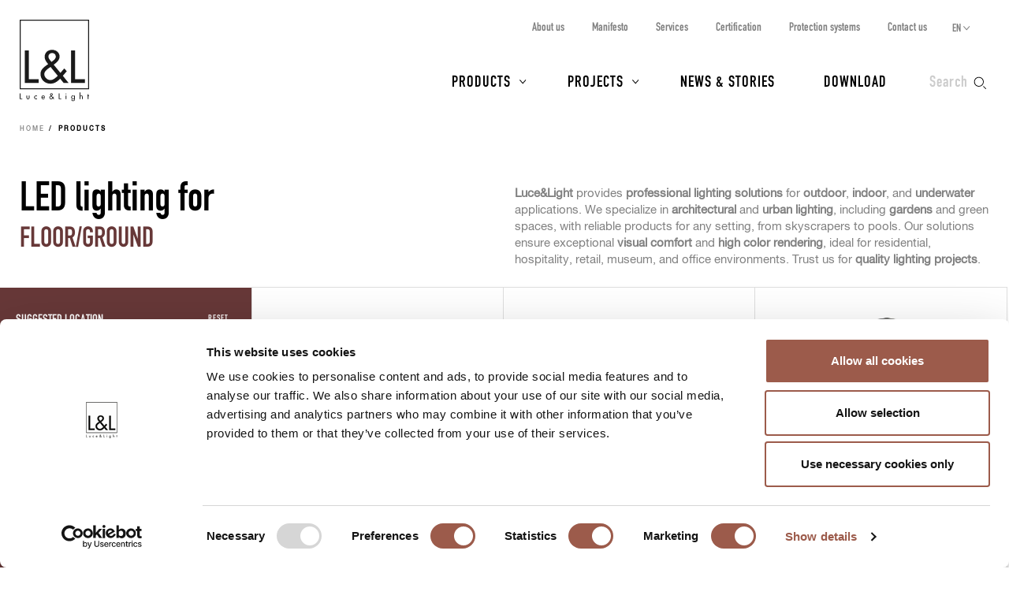

--- FILE ---
content_type: text/html; charset=UTF-8
request_url: https://www.lucelight.it/en/prodotti.php?installation=floor-ground&amp;category=linear-profiles
body_size: 10342
content:
<!DOCTYPE html>
<html lang="en">
<head>
<title>LED lighting: Floor/ground - L&amp;L Luce&amp;Light</title>
<meta http-equiv="Content-Type" content="text/html; charset=UTF-8" />
<meta property="og:type" content="website">
<meta property="og:title" content="LED lighting: Floor/ground - L&amp;L Luce&amp;Light" />
<meta property="og:url" content="https://www.lucelight.it/en/prodotti.php?installation=floor-ground" />
<meta property="og:image" content="https://www.lucelight.it/img/logo.svg" />
<meta property="og:description" content="Projectors; wall- and ceiling-mounted, recessed, and suspended fixtures; bollards; profiles; step lights: find the best LED lighting solution for you here" />
<meta property="twitter:title" content="LED lighting: Floor/ground - L&amp;L Luce&amp;Light" />
<meta property="twitter:image" content="https://www.lucelight.it/img/logo.svg" />
<meta property="twitter:description" content="Projectors; wall- and ceiling-mounted, recessed, and suspended fixtures; bollards; profiles; step lights: find the best LED lighting solution for you here" />
<meta name="viewport" content="width=device-width,initial-scale=1.0,maximum-scale=1.0" />
<meta name="google-site-verification" content="-fYCtuHZOOLvgffN_PmW5pwWJtPEkup8O3r3P8nOyII" />
<meta name="author" content="https://www.webforma.it">
<link rel="canonical" href="https://www.lucelight.it/en/prodotti.php?installation=floor-ground" />
<link rel="preload" href="/css/stile-base.css" as="style" />
<link href="/css/fonts/lucelight/lucelight.css" media="screen" rel="stylesheet">
<link rel="preload" href="/css/stile-base.css" as="style" />
<link href="/css/fonts/oswald/install.css" media="screen" rel="stylesheet">
<link rel="preload" href="/css/stile-base.css" as="style" />
<link href="/css/stile-base.css" title="Default" media="screen" rel="stylesheet">
<link rel="preload" href="/js/easyautocomplete/easy-autocomplete.min.css" as="style" />
<link rel="preload" href="/css/stile-template.css" as="style" />
<link rel="preload" href="/css/style-print.css" as="style" />
<link rel="preload" href="/js/jquery.min.js" as="script">
<link rel="preload" href="/js/lib-lucelight.js" as="script" />
<link rel="preload" href="/js/menu-check.js" as="script" />
<link rel="preload" href="/js/menu-cerca.js" as="script" />
<link rel="preload" href="/js/menu-download.js" as="script" />
<link rel="preload" href="/js/menu-hover.js" as="script" />
<link rel="preload" href="/js/shrinkHeader.js" as="script" />
<link rel="preload" href="/js/jquery.sticky-kit.min.js" as="script" />
<link rel="preload" href="/js/init-stickysidebar.js" as="script" />
<link rel="preload" href="/js/imagesloaded.pkgd.min.js" as="script" />
<link rel="preload" href="/js/easyautocomplete/jquery.easy-autocomplete.min.js" as="script" />
<link href="/js/easyautocomplete/easy-autocomplete.min.css" media="screen" rel="stylesheet">
<link href="/css/stile-template.css" title="Default" media="screen" rel="stylesheet">
<link href="/css/style-print.css" title="Default" media="print" rel="stylesheet">
<script type="text/javascript" src="/js/jquery.min.js"></script>
<script type="text/javascript" src="/js/lib-lucelight.js"></script>
<script type="text/javascript" src="/js/menu-check.js"></script>
<script type="text/javascript" src="/js/menu-cerca.js"></script>
<script type="text/javascript" src="/js/menu-download.js"></script>
<script type="text/javascript" src="/js/menu-hover.js"></script>
<script type="text/javascript" src="/js/shrinkHeader.js"></script>
<script type="text/javascript" src="/js/jquery.sticky-kit.min.js"></script>
<script type="text/javascript" src="/js/init-stickysidebar.js"></script>
<script type="text/javascript" src="/js/imagesloaded.pkgd.min.js"></script>
<script type="text/javascript" src="/js/easyautocomplete/jquery.easy-autocomplete.min.js"></script>
<script type="text/javascript">$(function() {
$("#query-ricerca").easyAutocomplete({
    "url":function(phrase) { return "/search.php/" + phrase; },
    "requestDelay":500,
    "list":{
        "maxNumberOfElements":50,
        "onClickEvent": function() {
            $(".form-cerca").submit();
        }
    }
});
 });</script>
<link rel="shortcut icon" href="/img/lucelight-logo-96px.svg" />
<link rel="icon" href="/img/lucelight-logo-48x48.png" sizes="48x48" />
<link rel="icon" href="/img/lucelight-logo-96x96.png" sizes="96x96" />
<link rel="icon" href="/img/lucelight-logo-144x144.png" sizes="144x144" />
<meta name="description" content="Projectors; wall- and ceiling-mounted, recessed, and suspended fixtures; bollards; profiles; step lights: find the best LED lighting solution for you here" />
<link rel="preconnect" href="https://www.googletagmanager.com/" crossorigin="anonymous" />
<link rel="dns-prefetch" href="https://www.googletagmanager.com/" />
<link rel="preconnect" href="https://static.hotjar.com/" crossorigin="anonymous" />
<link rel="dns-prefetch" href="https://static.hotjar.com/" />
<link rel="preconnect" href="https://snap.licdn.com/" crossorigin="anonymous" />
<link rel="dns-prefetch" href="https://snap.licdn.com/" />
<link rel="preconnect" href="https://connect.facebook.net/" crossorigin="anonymous" />
<link rel="dns-prefetch" href="https://connect.facebook.net/" />


<script>
window.dataLayer = window.dataLayer || [];
function gtag() {
    dataLayer.push(arguments);
}
gtag('set', 'url_passthrough', true);
</script>
<script>(function(w,d,s,l,i){w[l]=w[l]||[];w[l].push({'gtm.start':
new Date().getTime(),event:'gtm.js'});var f=d.getElementsByTagName(s)[0],
j=d.createElement(s),dl=l!='dataLayer'?'&l='+l:'';j.async=true;j.src=
'https://www.googletagmanager.com/gtm.js?id='+i+dl;f.parentNode.insertBefore(j,f);
})(window,document,'script','dataLayer','GTM-NCSXX5V');</script>
<script>
var _paq = window._paq = window._paq || [];
_paq.push(['enableHeartBeatTimer', 15]);
// _paq.push(['trackPageView']);
_paq.push(['enableLinkTracking']);
(function() {
var u="//stats.lucelight.it/";
_paq.push(['setTrackerUrl', u+'matomo.php']);
_paq.push(['setSiteId', '1']);
var d=document, g=d.createElement('script'), s=d.getElementsByTagName('script')[0];
g.async=true; g.src=u+'matomo.js'; s.parentNode.insertBefore(g,s);
})();
</script>

<script type="text/plain" src="/js/lucelight-statistics-scripts.js" async data-cookieconsent="statistics"></script>
<script type="text/plain" src="/js/lucelight-marketing-scripts.js" async data-cookieconsent="marketing"></script>
</head>

<body class="pagina-prodotti">
 <header id="header-main">
  <div id="nav-top-cont">
  <span class="logo"><a href="/en/"><img src="/img/logo.svg" alt="L&amp;L Luce&amp;Light" width="89" height="103" /></a></span>
       <div class="cerca">
           <input type="checkbox" id="cerca-handler" name="cerca-handler">
           <label for="cerca-handler"><span class="testo">Search</span><span class="icona"></span></label>
           <form action="/en/search.php" method="get" class="form-cerca">
               <div id="form-cerca-text">
                   <div class="container">
                       <input id="query-ricerca" type="text" name="q" placeholder="Search for product or code" value="" maxlength="200" class="with-placeholder" spellcheck="false" />
                       <label for="query-ricerca" class="sr-only">Search for product or code</label>
                       <input id="send" type="submit" value="" />
                       <label for="send" class="sr-only">Search</label>
                   </div>
               </div>
               <div id="search-engine-hidden">
                   <input type="hidden" name="send" value="search" />
               </div>
           </form>
           <div id="cerca-overlay"></div>
      </div>
   <nav class="nav-rapida">
    <ul>
     <li><a href="/en/azienda.php">About us</a></li>
     <li><a href="/en/manifesto.php">Manifesto</a></li>
     <li><a href="/en/servizi.php">Services</a></li>
     <li><a href="/en/certificazioni.php">Certification</a></li>
     <li><a href="/en/sistemi-protezione.php">Protection systems</a></li>
     <li><a href="/en/contatti.php">Contact us</a></li>
    </ul>
   </nav>
   <input type="checkbox" id="nav-top-handler" value="t" />
   <label for="nav-top-handler"><span></span></label>
    <nav class="nav-lingue">
    <span>en</span>
    <input type="checkbox" id="nav-lingue-handler">
    <label for="nav-lingue-handler"><span></span></label>
     <ul><li><a href="/it/" title="Italiano">IT</a></li><li class="sel"><a href="/en/" title="English">EN</a></li><li><a href="/es/" title="Español">ES</a></li><li><a href="/de/" title="Deutsch">DE</a></li><li><a href="/fr/" title="Français">FR</a></li><li><a href="/ru/" title="Русский">RU</a></li></ul>
    </nav>
   <nav id="nav-top" class="nav-js">
   <ul>
    <li id="menu-prodotti" class="con-figli principale">
     <div class="overlay"></div>
     <input name="apri-menu-prodotti" id="apri-menu-prodotti" type="checkbox">
     <label for="apri-menu-prodotti"><span></span></label>
     <a href="/en/prodotti.php">Products</a>
     <div id="nav-riquadri-prodotti" class="nav-riquadri">
          <ul id="nav-prodotti" class="container">
             <li class="con-img">
                 <a href="/en/prodotti.php?amb=1">
                     <picture>
                         <source srcset="/img/webp/menu-prodotti-interni.webp" sizes="500w" type="image/webp">
                         <source srcset="/img/jpeg/menu-prodotti-interni.jpg" sizes="500w" type="image/jpeg">
                         <img src="/img/jpeg/menu-prodotti-interni.jpg" width="500" height="418" alt="" />
                     </picture>
                     <h3>Indoor lighting</h3>
                 </a>
                  </li><li class="con-img">
                      <a href="/en/prodotti.php?amb=2">
                          <picture>
                              <source srcset="/img/webp/menu-prodotti-esterni.webp" sizes="500w" type="image/webp">
                              <source srcset="/img/jpeg/menu-prodotti-esterni.jpg" sizes="500w" type="image/jpeg">
                              <img src="/img/jpeg/menu-prodotti-esterni.jpg" width="500" height="418" alt="" />
                          </picture>
                          <h3>Outdoor lighting</h3>
                      </a>
                  </li><li class="con-img">
                      <a href="/en/prodotti.php?amb=3">
                          <picture>
                              <source srcset="/img/webp/menu-prodotti-immersione.webp" sizes="500w" type="image/webp">
                              <source srcset="/img/jpeg/menu-prodotti-immersione.jpg" sizes="500w" type="image/jpeg">
                              <img src="/img/jpeg/menu-prodotti-immersione.jpg" width="500" height="418" alt="" />
                          </picture>
                          <h3>Underwater lighting</h3>
                      </a>
           </li><li class="tutti"><a href="/en/prodotti.php"><h3>All lighting products</h3></a>
           </li><li class="altro"><a href="/en/accessori.php"><h3>Accessories</h3></a>
           </li><li class="altro"><a href="/en/alimentatori.php"><h3>Power supply units</h3></a>
           </li><li class="altro"><a href="/en/controllers.php"><h3>Control gear</h3></a>
           </li><li class="altro"><a href="/en/elettroniche.php"><h3>Control input</h3></a>
           </li>
          </ul>
     </div>
    </li>
    <li id="menu-progetti" class="con-figli principale">
     <div class="overlay"></div>
     <input name="apri-menu-progetti" id="apri-menu-progetti" type="checkbox" /><label for="apri-menu-progetti"><span></span></label>
      <a href="/en/progetti.php">Projects</a>
     <div id="nav-riquadri-progetti" class="nav-riquadri">
      <ul id="nav-progetti" class="container">
        <li>
            <a href="/en/progetti.php?p=9356">
                <picture>
                    <source srcset="/file/webp/400x225/applprog-9356.webp" sizes="400w" type="image/webp">
                    <source srcset="/file/jpeg/400x225/applprog-9356.jpg" sizes="400w" type="image/jpeg">
                    <img src="/file/applprog-9356.jpg" width="400" height="225" alt="" />
                </picture>
                <h3>Facades</h3>
            </a>
        </li>
        <li>
            <a href="/en/progetti.php?p=9355">
                <picture>
                    <source srcset="/file/webp/400x225/applprog-9355.webp" sizes="400w" type="image/webp">
                    <source srcset="/file/jpeg/400x225/applprog-9355.jpg" sizes="400w" type="image/jpeg">
                    <img src="/file/applprog-9355.jpg" width="400" height="225" alt="" />
                </picture>
                <h3>Paths and steps</h3>
            </a>
        </li>
        <li>
            <a href="/en/progetti.php?p=9357">
                <picture>
                    <source srcset="/file/webp/400x225/applprog-9357.webp" sizes="400w" type="image/webp">
                    <source srcset="/file/jpeg/400x225/applprog-9357.jpg" sizes="400w" type="image/jpeg">
                    <img src="/file/applprog-9357.jpg" width="400" height="225" alt="" />
                </picture>
                <h3>Gardens and Landscape</h3>
            </a>
        </li>
        <li>
            <a href="/en/progetti.php?p=9358">
                <picture>
                    <source srcset="/file/webp/400x225/applprog-9358.webp" sizes="400w" type="image/webp">
                    <source srcset="/file/jpeg/400x225/applprog-9358.jpg" sizes="400w" type="image/jpeg">
                    <img src="/file/applprog-9358.jpg" width="400" height="225" alt="" />
                </picture>
                <h3>Fountains and swimming pools</h3>
            </a>
        </li>
        <li>
            <a href="/en/progetti.php?p=9359">
                <picture>
                    <source srcset="/file/webp/400x225/applprog-9359.webp" sizes="400w" type="image/webp">
                    <source srcset="/file/jpeg/400x225/applprog-9359.jpg" sizes="400w" type="image/jpeg">
                    <img src="/file/applprog-9359.jpg" width="400" height="225" alt="" />
                </picture>
                <h3>Wellness</h3>
            </a>
        </li>
        <li>
            <a href="/en/progetti.php?p=116736">
                <picture>
                    <source srcset="/file/webp/400x225/applprog-116736.webp" sizes="400w" type="image/webp">
                    <source srcset="/file/jpeg/400x225/applprog-116736.jpg" sizes="400w" type="image/jpeg">
                    <img src="/file/applprog-116736.jpg" width="400" height="225" alt="" />
                </picture>
                <h3>Churches</h3>
            </a>
        </li>
        <li>
            <a href="/en/progetti.php?p=116770">
                <picture>
                    <source srcset="/file/webp/400x225/applprog-116770.webp" sizes="400w" type="image/webp">
                    <source srcset="/file/jpeg/400x225/applprog-116770.jpg" sizes="400w" type="image/jpeg">
                    <img src="/file/applprog-116770.jpg" width="400" height="225" alt="" />
                </picture>
                <h3>Museums and exhibitions</h3>
            </a>
        </li>
<li class="tutti"><a href="/en/progetti.php"><h3>All projects</h3></a>
      </li>
     </ul>
    </div>
    </li>
    <li class="principale"><a href="/en/notizie.php">News &amp; Stories</a></li>
    <li class="principale"><a href="/en/download.php">Download</a></li>
    <li><a href="/en/contatti.php">Contact us</a></li>
    <li><a href="/en/azienda.php">About us</a></li>
    <li><a href="/en/manifesto.php">Manifesto</a></li>
    <li><a href="/en/servizi.php">Services</a></li>
    <li><a href="/en/certificazioni.php">Certification</a></li>
    <li><a href="/en/sistemi-protezione.php">Protection systems</a></li>
    <li><a href="/en/lavoraconnoi.php">Work with us</a></li>
   </ul>
   <div class="nav-social">
    <a href="https://www.facebook.com/LLucelight?ref=hl" target="_blank" rel="nofollow noreferrer"><img src="/img/facebook-grigio.svg" alt="Facebook" width="7" height="15" /></a>
    <a href="https://www.linkedin.com/company/2378582" target="_blank" rel="nofollow noreferrer"><img src="/img/linkedin-grigio.svg" alt="Linkedin" width="17" height="16" /></a>
    <a href="https://www.instagram.com/llucelight/" target="_blank" rel="nofollow noreferrer"><img src="/img/instagram-grigio.svg" alt="Instagram" width="16" height="16" /></a>
    <a href="https://www.pinterest.com/llucelight/" target="_blank" rel="nofollow noreferrer"><img src="/img/pinterest-grigio.svg" alt="Pinterest" width="13" height="16" /></a>
    <a href="https://vimeo.com/lucelight" target="_blank" rel="nofollow noreferrer"><img src="/img/vimeo-grigio.svg" alt="Vimeo" width="18" height="16" /></a>
   </div>
  </nav>
  </div>
   </header>
<nav class="traccia"><ul>
<li><a href="/en/">Home</a></li>
<li><strong>Products</strong></li>
</ul>
</nav><main class="indice indice-prodotti">
    <header class="header-description">
        <div class="grid">
            <div class="grid-col">
                <h1>
LED lighting for <span class="filtro-testo"><span class="filtro-titolo">Floor/ground</span></span>                </h1>
            </div>
            <div class="grid-col testi-1">
                <p><strong>Luce&amp;Light</strong> provides <strong>professional lighting solutions</strong> for <strong>outdoor</strong>, <strong>indoor</strong>, and <strong>underwater</strong> applications. We specialize in <strong>architectural</strong> and <strong>urban lighting</strong>, including <strong>gardens</strong> and green spaces, with reliable products for any setting, from skyscrapers to pools. Our solutions ensure exceptional <strong>visual comfort</strong> and <strong>high color rendering</strong>, ideal for residential, hospitality, retail, museum, and office environments. Trust us for <strong>quality lighting projects</strong>.</p>
            </div>
        </div>
    </header>
<input id="filtro-handler" class="filtro-handler" type="checkbox" name="filtro-handler" value="t" />
<form action="/en/prodotti.php" method="get" class="custom">
 <div class="clearfix">
  <nav class="col-l-3 nav-sx">
   <label class="pulsante pulsante-filtra" for="filtro-handler">Filter</label>
   <div class="form-filtro">
       <div id="azzera-1">
           <noscript><input type="submit" value="Search" /></noscript>
           <a href="/en/prodotti.php">Reset</a>
       </div>
<h3>Suggested location</h3>
<ul id="filter-suggested-location">
<li><input type="radio" name="suggested-location" value="indoors" id="suggested-location1" /><label for="suggested-location1"><span class="label-testo"><a href="/en/prodotti.php?installation=floor-ground&amp;suggested-location=indoors">Indoors</a></span></label></li>
<li><input type="radio" name="suggested-location" value="outdoors" id="suggested-location2" /><label for="suggested-location2"><span class="label-testo"><a href="/en/prodotti.php?installation=floor-ground&amp;suggested-location=outdoors">Outdoors</a></span></label></li>
<li><input type="radio" name="suggested-location" value="underwater" id="suggested-location3" /><label for="suggested-location3"><span class="label-testo"><a href="/en/prodotti.php?installation=floor-ground&amp;suggested-location=underwater">Underwater</a></span></label></li>
</ul>

<h3>Category</h3>
<ul id="filter-category">
<li><input type="radio" name="category" value="urban-lighting" id="category7302" /><label for="category7302"><span class="label-testo"><a href="/en/prodotti.php?installation=floor-ground&amp;category=urban-lighting">Urban lighting</a></span></label></li>
<li class="disabled"><input type="radio" name="category" value="wall-mounted" id="category1212" disabled="disabled" /><label for="category1212"><span class="label-testo">Wall mounted</span></label></li>
<li><input type="radio" name="category" value="recessed" id="category1088" /><label for="category1088"><span class="label-testo"><a href="/en/prodotti.php?installation=floor-ground&amp;category=recessed">Recessed</a></span></label></li>
<li class="disabled"><input type="radio" name="category" value="reading-lamps" id="category1740" disabled="disabled" /><label for="category1740"><span class="label-testo">Reading lamps</span></label></li>
<li><input type="radio" name="category" value="bollards" id="category1209" /><label for="category1209"><span class="label-testo"><a href="/en/prodotti.php?installation=floor-ground&amp;category=bollards">Bollards</a></span></label></li>
<li class="disabled"><input type="radio" name="category" value="ceiling-mounted" id="category1168" disabled="disabled" /><label for="category1168"><span class="label-testo">Ceiling mounted</span></label></li>
<li><input type="radio" name="category" value="linear-profiles" id="category1211" /><label for="category1211"><span class="label-testo"><a href="/en/prodotti.php?installation=floor-ground&amp;category=linear-profiles">Linear profiles</a></span></label></li>
<li><input type="radio" name="category" value="projectors" id="category1180" /><label for="category1180"><span class="label-testo"><a href="/en/prodotti.php?installation=floor-ground&amp;category=projectors">Projectors</a></span></label></li>
<li><input type="radio" name="category" value="light-shaper" id="category196201" /><label for="category196201"><span class="label-testo"><a href="/en/prodotti.php?installation=floor-ground&amp;category=light-shaper">Light Shaper</a></span></label></li>
<li><input type="radio" name="category" value="step-lights" id="category1210" /><label for="category1210"><span class="label-testo"><a href="/en/prodotti.php?installation=floor-ground&amp;category=step-lights">Step lights</a></span></label></li>
<li class="disabled"><input type="radio" name="category" value="pendant" id="category1602" disabled="disabled" /><label for="category1602"><span class="label-testo">Pendant</span></label></li>
</ul>

<h3>LED colour</h3>
<ul id="filter-led-colour">
<li><input type="radio" name="led-colour" value="2200k-3000k" id="led-colour195228" /><label for="led-colour195228"><span class="label-testo"><a href="/en/prodotti.php?installation=floor-ground&amp;led-colour=2200k-3000k">2200K+3000K</a></span></label></li>
<li class="disabled"><input type="radio" name="led-colour" value="dim-to-warm-1800k-3000k" id="led-colour158675" disabled="disabled" /><label for="led-colour158675"><span class="label-testo">Dim to Warm: 1800K — 3000K</span></label></li>
<li><input type="radio" name="led-colour" value="rgb" id="led-colour8251" /><label for="led-colour8251"><span class="label-testo"><a href="/en/prodotti.php?installation=floor-ground&amp;led-colour=rgb">RGB</a></span></label></li>
<li><input type="radio" name="led-colour" value="rgbw" id="led-colour9548" /><label for="led-colour9548"><span class="label-testo"><a href="/en/prodotti.php?installation=floor-ground&amp;led-colour=rgbw">RGBW</a></span></label></li>
<li><input type="radio" name="led-colour" value="tunable-white-2200k-5000k" id="led-colour165275" /><label for="led-colour165275"><span class="label-testo"><a href="/en/prodotti.php?installation=floor-ground&amp;led-colour=tunable-white-2200k-5000k">Tunable White: 2200K — 5000K</a></span></label></li>
<li><input type="radio" name="led-colour" value="white" id="led-colour8159" /><label for="led-colour8159"><span class="label-testo"><a href="/en/prodotti.php?installation=floor-ground&amp;led-colour=white">White</a></span></label></li>
<li><input type="radio" name="led-colour" value="blue-red-green" id="led-colour-1" /><label for="led-colour-1"><span class="label-testo"><a href="/en/prodotti.php?installation=floor-ground&amp;led-colour=blue-red-green">blue / red / green</a></span></label></li>
<li><input type="radio" name="led-colour" value="dynamic-white-amber-4000k-5000k" id="led-colour9549" /><label for="led-colour9549"><span class="label-testo"><a href="/en/prodotti.php?installation=floor-ground&amp;led-colour=dynamic-white-amber-4000k-5000k">dynamic white: amber, 4000K, 5000K</a></span></label></li>
<li><input type="radio" name="led-colour" value="shades-of-cyan" id="led-colour9550" /><label for="led-colour9550"><span class="label-testo"><a href="/en/prodotti.php?installation=floor-ground&amp;led-colour=shades-of-cyan">shades of cyan</a></span></label></li>
<li class="disabled"><input type="radio" name="led-colour" value="tunable-white" id="led-colour144104" disabled="disabled" /><label for="led-colour144104"><span class="label-testo">tunable white</span></label></li>
<li class="disabled"><input type="radio" name="led-colour" value="white-3000k-4000k-5000k-amber-blue-red-green" id="led-colour168234" disabled="disabled" /><label for="led-colour168234"><span class="label-testo">white (3000K, 4000K, 5000K), amber, blue, red, green</span></label></li>
</ul>

<h3>Delivered lumen output</h3>
<ul id="filter-delivered-lumen-output">
<li><input type="radio" name="delivered-lumen-output" value="500-lm" id="delivered-lumen-output1" /><label for="delivered-lumen-output1"><span class="label-testo"><a href="/en/prodotti.php?installation=floor-ground&amp;delivered-lumen-output=500-lm">&lt; 500 lm</a></span></label></li>
<li><input type="radio" name="delivered-lumen-output" value="501-2000-lm" id="delivered-lumen-output2" /><label for="delivered-lumen-output2"><span class="label-testo"><a href="/en/prodotti.php?installation=floor-ground&amp;delivered-lumen-output=501-2000-lm">501 — 2000 lm</a></span></label></li>
<li><input type="radio" name="delivered-lumen-output" value="2000-lm" id="delivered-lumen-output3" /><label for="delivered-lumen-output3"><span class="label-testo"><a href="/en/prodotti.php?installation=floor-ground&amp;delivered-lumen-output=2000-lm">&gt; 2000 lm</a></span></label></li>
</ul>

<h3>Power</h3>
<ul id="filter-power">
<li><input type="radio" name="power" value="10w" id="power1" /><label for="power1"><span class="label-testo"><a href="/en/prodotti.php?installation=floor-ground&amp;power=10w">&lt; 10W</a></span></label></li>
<li><input type="radio" name="power" value="10w-25w" id="power2" /><label for="power2"><span class="label-testo"><a href="/en/prodotti.php?installation=floor-ground&amp;power=10w-25w">10W — 25W</a></span></label></li>
<li><input type="radio" name="power" value="26w-40w" id="power3" /><label for="power3"><span class="label-testo"><a href="/en/prodotti.php?installation=floor-ground&amp;power=26w-40w">26W — 40W</a></span></label></li>
<li><input type="radio" name="power" value="40w" id="power4" /><label for="power4"><span class="label-testo"><a href="/en/prodotti.php?installation=floor-ground&amp;power=40w">&gt; 40W</a></span></label></li>
</ul>

<h3>Power supply</h3>
<ul id="filter-power-supply">
<li><input type="radio" name="power-supply" value="constant-voltage-vdc" id="power-supply1" /><label for="power-supply1"><span class="label-testo"><a href="/en/prodotti.php?installation=floor-ground&amp;power-supply=constant-voltage-vdc">Constant voltage (Vdc)</a></span></label></li>
<li><input type="radio" name="power-supply" value="constant-current-ma" id="power-supply3" /><label for="power-supply3"><span class="label-testo"><a href="/en/prodotti.php?installation=floor-ground&amp;power-supply=constant-current-ma">Constant current (mA)</a></span></label></li>
<li><input type="radio" name="power-supply" value="mains-voltage-vac" id="power-supply2" /><label for="power-supply2"><span class="label-testo"><a href="/en/prodotti.php?installation=floor-ground&amp;power-supply=mains-voltage-vac">Mains voltage (Vac)</a></span></label></li>
</ul>

<h3>Shape</h3>
<ul id="filter-shape">
<li><input type="radio" name="shape" value="round" id="shape1" /><label for="shape1"><span class="label-testo"><a href="/en/prodotti.php?installation=floor-ground&amp;shape=round">Round</a></span></label></li>
<li><input type="radio" name="shape" value="square" id="shape2" /><label for="shape2"><span class="label-testo"><a href="/en/prodotti.php?installation=floor-ground&amp;shape=square">Square</a></span></label></li>
</ul>

<h3>Installation</h3>
<ul id="filter-installation">
<li><input type="radio" name="installation" value="ceiling" id="installation1" /><label for="installation1"><span class="label-testo"><a href="/en/prodotti.php?installation=ceiling">Ceiling</a></span></label></li>
<li><input type="radio" name="installation" value="wall" id="installation2" /><label for="installation2"><span class="label-testo"><a href="/en/prodotti.php?installation=wall">Wall</a></span></label></li>
<li><input type="radio" name="installation" value="floor-ground" id="installation3" checked="checked" data-previousvalue="true" /><label for="installation3"><span class="label-testo"><a href="/en/prodotti.php?installation=floor-ground">Floor/ground</a></span></label></li>
<li><input type="radio" name="installation" value="pole" id="installation4" /><label for="installation4"><span class="label-testo"><a href="/en/prodotti.php?installation=pole">Pole</a></span></label></li>
</ul>

    <h3>Other</h3>
     <ul>
<li><input type="checkbox" name="tiltable" value="adjustable" id="tiltable1" onclick="submit()" /><label for="tiltable1"><span class="label-testo"><a href="/en/prodotti.php?installation=floor-ground&amp;tiltable=adjustable">Adjustable</a></span></label></li>
<li><input type="checkbox" name="drive-over" value="drive-over" id="drive-over1" onclick="submit()" /><label for="drive-over1"><span class="label-testo"><a href="/en/prodotti.php?installation=floor-ground&amp;drive-over=drive-over">Drive-over</a></span></label></li>
     </ul>
   <p><noscript><input type="submit" value="Search" /> </noscript><a href="/en/prodotti.php" class="pulsante pulsante-reset">Reset</a></p>
   </div>
  </nav>
  <article class="col-l-9 contenuto-dx">
   <ul class="clearfix elenco-riquadri elenco-prodotti">
<li class="prod-img no-evidenza"><figure><div class="riquadro-img"><a href="/en/macrofamiglia.php/116976-akro?installation=3"><picture>
<source srcset="/media/prodotti/foto/webp/450x450/akro_1.0_still.webp" sizes="450w" media ="(max-width:450px)" type="image/webp">
<source srcset="/media/prodotti/foto/webp/900x900/akro_1.0_still.webp" sizes="900w" media ="(min-width:451px)" type="image/webp">
<source srcset="/media/prodotti/foto/jpeg/450x450/akro_1.0_still.jpg" sizes="450w" media ="(max-width:450px)" type="image/jpeg">
<source srcset="/media/prodotti/foto/jpeg/900x900/akro_1.0_still.jpg" sizes="900w" media ="(min-width:451px)" type="image/jpeg">
<img src="/media/prodotti/foto/jpeg/900x900/akro_1.0_still.jpg" alt="" data-src="/media/prodotti/foto/jpeg/900x900/akro_1.0_still.jpg" width="900" height="900" />
</picture>
</a></div><figcaption class="riquadro-testo"><a class="invisible-link" href="/en/prodotti-categorie.php/3923"><img src="/file/icona-3923.svg" alt="Projectors for outdoor applications" width="30" height="30" /></a><div class="riquadro-testo-dettagli"><h3><a href="/en/macrofamiglia.php/116976-akro?installation=3">Akro</a></h3><p>3 products</p></div></figcaption></figure></li>
<li class="prod-img no-evidenza"><figure><div class="riquadro-img"><a href="/en/macrofamiglia.php/102680-beam?installation=3"><picture>
<source srcset="/file/webp/450x450/mfamfotoel-102680.webp" sizes="450w" media ="(max-width:450px)" type="image/webp">
<source srcset="/file/webp/900x900/mfamfotoel-102680.webp" sizes="900w" media ="(min-width:451px)" type="image/webp">
<source srcset="/file/jpeg/450x450/mfamfotoel-102680.jpg" sizes="450w" media ="(max-width:450px)" type="image/jpeg">
<source srcset="/file/jpeg/900x900/mfamfotoel-102680.jpg" sizes="900w" media ="(min-width:451px)" type="image/jpeg">
<img src="/file/jpeg/900x900/mfamfotoel-102680.jpg" alt="" data-src="/file/jpeg/900x900/mfamfotoel-102680.jpg" width="900" height="900" />
</picture>
</a></div><figcaption class="riquadro-testo"><img src="/file/icona-127149.svg" alt="Esterno generico" width="30" height="30" /><div class="riquadro-testo-dettagli"><h3><a href="/en/macrofamiglia.php/102680-beam?installation=3">Beam</a></h3><p>5 products</p></div></figcaption></figure></li>
<li class="prod-img no-evidenza"><figure><div class="riquadro-img"><a href="/en/macrofamiglia.php/116987-bitta?installation=3" data-on="/media/prodotti/foto/bitta_1.0_still_on.jpg"><picture>
<source srcset="/media/prodotti/foto/webp/450x450/bitta_1.0_still.webp" sizes="450w" media ="(max-width:450px)" type="image/webp">
<source srcset="/media/prodotti/foto/webp/900x900/bitta_1.0_still.webp" sizes="900w" media ="(min-width:451px)" type="image/webp">
<source srcset="/media/prodotti/foto/jpeg/450x450/bitta_1.0_still.jpg" sizes="450w" media ="(max-width:450px)" type="image/jpeg">
<source srcset="/media/prodotti/foto/jpeg/900x900/bitta_1.0_still.jpg" sizes="900w" media ="(min-width:451px)" type="image/jpeg">
<img src="/media/prodotti/foto/jpeg/900x900/bitta_1.0_still.jpg" alt="" data-src="/media/prodotti/foto/jpeg/900x900/bitta_1.0_still.jpg" width="900" height="900" />
</picture>
</a></div><figcaption class="riquadro-testo"><a class="invisible-link" href="/en/prodotti-categorie.php/3931"><img src="/file/icona-3931.svg" alt="Bollards for outdoor applications" width="30" height="30" /></a><div class="riquadro-testo-dettagli"><h3><a href="/en/macrofamiglia.php/116987-bitta?installation=3">Bitta</a></h3><p>2 products</p></div></figcaption></figure></li>
<li class="prod-img no-evidenza"><figure><div class="riquadro-img"><a href="/en/macrofamiglia.php/102681-bright?installation=3"><picture>
<source srcset="/file/webp/450x450/mfamfotoel-102681.webp" sizes="450w" media ="(max-width:450px)" type="image/webp">
<source srcset="/file/webp/900x900/mfamfotoel-102681.webp" sizes="900w" media ="(min-width:451px)" type="image/webp">
<source srcset="/file/jpeg/450x450/mfamfotoel-102681.jpg" sizes="450w" media ="(max-width:450px)" type="image/jpeg">
<source srcset="/file/jpeg/900x900/mfamfotoel-102681.jpg" sizes="900w" media ="(min-width:451px)" type="image/jpeg">
<img src="/file/jpeg/900x900/mfamfotoel-102681.jpg" alt="" data-src="/file/jpeg/900x900/mfamfotoel-102681.jpg" width="900" height="900" />
</picture>
</a></div><figcaption class="riquadro-testo"><img src="/file/icona-127149.svg" alt="Esterno generico" width="30" height="30" /><div class="riquadro-testo-dettagli"><h3><a href="/en/macrofamiglia.php/102681-bright?installation=3">Bright</a></h3><p>23 products</p></div></figcaption></figure></li>
<li class="prod-img no-evidenza"><figure><div class="riquadro-img"><a href="/en/macrofamiglia.php/102682-bright-316l?installation=3"><picture>
<source srcset="/file/webp/450x450/mfamfotoel-102682.webp" sizes="450w" media ="(max-width:450px)" type="image/webp">
<source srcset="/file/webp/900x900/mfamfotoel-102682.webp" sizes="900w" media ="(min-width:451px)" type="image/webp">
<source srcset="/file/jpeg/450x450/mfamfotoel-102682.jpg" sizes="450w" media ="(max-width:450px)" type="image/jpeg">
<source srcset="/file/jpeg/900x900/mfamfotoel-102682.jpg" sizes="900w" media ="(min-width:451px)" type="image/jpeg">
<img src="/file/jpeg/900x900/mfamfotoel-102682.jpg" alt="" data-src="/file/jpeg/900x900/mfamfotoel-102682.jpg" width="900" height="900" />
</picture>
</a></div><figcaption class="riquadro-testo"><a class="invisible-link" href="/en/prodotti-categorie.php/3919"><img src="/file/icona-3919.svg" alt="Recessed for outdoor and underwater applications" width="30" height="30" /></a><div class="riquadro-testo-dettagli"><h3><a href="/en/macrofamiglia.php/102682-bright-316l?installation=3">Bright 316L</a></h3><p>7 products</p></div></figcaption></figure></li>
<li class="prod-img no-evidenza"><figure><div class="riquadro-img"><a href="/en/macrofamiglia.php/154182-colorado?installation=3" data-on="/media/prodotti/foto/colorado_1.0_still_on.jpg"><picture>
<source srcset="/media/prodotti/foto/webp/450x450/colorado_1.0_still.webp" sizes="450w" media ="(max-width:450px)" type="image/webp">
<source srcset="/media/prodotti/foto/webp/900x900/colorado_1.0_still.webp" sizes="900w" media ="(min-width:451px)" type="image/webp">
<source srcset="/media/prodotti/foto/jpeg/450x450/colorado_1.0_still.jpg" sizes="450w" media ="(max-width:450px)" type="image/jpeg">
<source srcset="/media/prodotti/foto/jpeg/900x900/colorado_1.0_still.jpg" sizes="900w" media ="(min-width:451px)" type="image/jpeg">
<img src="/media/prodotti/foto/jpeg/900x900/colorado_1.0_still.jpg" alt="" data-src="/media/prodotti/foto/jpeg/900x900/colorado_1.0_still.jpg" width="900" height="900" />
</picture>
</a></div><figcaption class="riquadro-testo"><a class="invisible-link" href="/en/prodotti-categorie.php/3920"><img src="/file/icona-3920.svg" alt="Linear profiles for outdoor applications" width="30" height="30" /></a><div class="riquadro-testo-dettagli"><h3><a href="/en/macrofamiglia.php/154182-colorado?installation=3">Colorado</a></h3><p>27 products</p></div></figcaption></figure></li>
<li class="prod-img no-evidenza"><figure><div class="riquadro-img"><a href="/en/macrofamiglia.php/121579-corso?installation=3"><picture>
<source srcset="/file/webp/450x450/mfamfotoel-121579.webp" sizes="450w" media ="(max-width:450px)" type="image/webp">
<source srcset="/file/webp/900x900/mfamfotoel-121579.webp" sizes="900w" media ="(min-width:451px)" type="image/webp">
<source srcset="/file/jpeg/450x450/mfamfotoel-121579.jpg" sizes="450w" media ="(max-width:450px)" type="image/jpeg">
<source srcset="/file/jpeg/900x900/mfamfotoel-121579.jpg" sizes="900w" media ="(min-width:451px)" type="image/jpeg">
<img src="/file/jpeg/900x900/mfamfotoel-121579.jpg" alt="" data-src="/file/jpeg/900x900/mfamfotoel-121579.jpg" width="900" height="900" />
</picture>
</a></div><figcaption class="riquadro-testo"><a class="invisible-link" href="/en/prodotti-categorie.php/3934"><img src="/file/icona-3934.svg" alt="Recessed for outdoor applications" width="30" height="30" /></a><div class="riquadro-testo-dettagli"><h3><a href="/en/macrofamiglia.php/121579-corso?installation=3">Corso</a></h3><p>4 products</p></div></figcaption></figure></li>
<li class="prod-img no-evidenza"><figure><div class="riquadro-img"><a href="/en/macrofamiglia.php/129689-duomo?installation=3"><picture>
<source srcset="/file/webp/450x450/mfamfotoel-129689.webp" sizes="450w" media ="(max-width:450px)" type="image/webp">
<source srcset="/file/webp/900x900/mfamfotoel-129689.webp" sizes="900w" media ="(min-width:451px)" type="image/webp">
<source srcset="/file/jpeg/450x450/mfamfotoel-129689.jpg" sizes="450w" media ="(max-width:450px)" type="image/jpeg">
<source srcset="/file/jpeg/900x900/mfamfotoel-129689.jpg" sizes="900w" media ="(min-width:451px)" type="image/jpeg">
<img src="/file/jpeg/900x900/mfamfotoel-129689.jpg" alt="" data-src="/file/jpeg/900x900/mfamfotoel-129689.jpg" width="900" height="900" />
</picture>
</a></div><figcaption class="riquadro-testo"><a class="invisible-link" href="/en/prodotti-categorie.php/3923"><img src="/file/icona-3923.svg" alt="Projectors for outdoor applications" width="30" height="30" /></a><div class="riquadro-testo-dettagli"><h3><a href="/en/macrofamiglia.php/129689-duomo?installation=3">Duomo</a></h3><p>4 products</p></div></figcaption></figure></li>
<li class="prod-img no-evidenza"><figure><div class="riquadro-img"><a href="/en/macrofamiglia.php/116992-flori?installation=3" data-on="/media/prodotti/foto/flori_1.0_still_on.jpg"><picture>
<source srcset="/media/prodotti/foto/webp/450x450/flori_1.0_still.webp" sizes="450w" media ="(max-width:450px)" type="image/webp">
<source srcset="/media/prodotti/foto/webp/900x900/flori_1.0_still.webp" sizes="900w" media ="(min-width:451px)" type="image/webp">
<source srcset="/media/prodotti/foto/jpeg/450x450/flori_1.0_still.jpg" sizes="450w" media ="(max-width:450px)" type="image/jpeg">
<source srcset="/media/prodotti/foto/jpeg/900x900/flori_1.0_still.jpg" sizes="900w" media ="(min-width:451px)" type="image/jpeg">
<img src="/media/prodotti/foto/jpeg/900x900/flori_1.0_still.jpg" alt="" data-src="/media/prodotti/foto/jpeg/900x900/flori_1.0_still.jpg" width="900" height="900" />
</picture>
</a></div><figcaption class="riquadro-testo"><a class="invisible-link" href="/en/prodotti-categorie.php/3923"><img src="/file/icona-3923.svg" alt="Projectors for outdoor applications" width="30" height="30" /></a><div class="riquadro-testo-dettagli"><h3><a href="/en/macrofamiglia.php/116992-flori?installation=3">Flori</a></h3><p>4 products</p></div></figcaption></figure></li>
<li class="prod-img no-evidenza"><figure><div class="riquadro-img"><a href="/en/macrofamiglia.php/116846-ginko?installation=3" data-on="/media/prodotti/foto/ginko_1.0_still_on.jpg"><picture>
<source srcset="/media/prodotti/foto/webp/450x450/ginko_1.0_still.webp" sizes="450w" media ="(max-width:450px)" type="image/webp">
<source srcset="/media/prodotti/foto/webp/900x900/ginko_1.0_still.webp" sizes="900w" media ="(min-width:451px)" type="image/webp">
<source srcset="/media/prodotti/foto/jpeg/450x450/ginko_1.0_still.jpg" sizes="450w" media ="(max-width:450px)" type="image/jpeg">
<source srcset="/media/prodotti/foto/jpeg/900x900/ginko_1.0_still.jpg" sizes="900w" media ="(min-width:451px)" type="image/jpeg">
<img src="/media/prodotti/foto/jpeg/900x900/ginko_1.0_still.jpg" alt="" data-src="/media/prodotti/foto/jpeg/900x900/ginko_1.0_still.jpg" width="900" height="900" />
</picture>
</a></div><figcaption class="riquadro-testo"><a class="invisible-link" href="/en/prodotti-categorie.php/3923"><img src="/file/icona-3923.svg" alt="Projectors for outdoor applications" width="30" height="30" /></a><div class="riquadro-testo-dettagli"><h3><a href="/en/macrofamiglia.php/116846-ginko?installation=3">Ginko</a></h3><p>13 products</p></div></figcaption></figure></li>
<li class="prod-img no-evidenza"><figure><div class="riquadro-img"><a href="/en/macrofamiglia.php/172677-goccia?installation=3"><picture>
<source srcset="/file/webp/450x450/mfamfotoel-172677.webp" sizes="450w" media ="(max-width:450px)" type="image/webp">
<source srcset="/file/webp/900x900/mfamfotoel-172677.webp" sizes="900w" media ="(min-width:451px)" type="image/webp">
<source srcset="/file/jpeg/450x450/mfamfotoel-172677.jpg" sizes="450w" media ="(max-width:450px)" type="image/jpeg">
<source srcset="/file/jpeg/900x900/mfamfotoel-172677.jpg" sizes="900w" media ="(min-width:451px)" type="image/jpeg">
<img src="/file/jpeg/900x900/mfamfotoel-172677.jpg" alt="" data-src="/file/jpeg/900x900/mfamfotoel-172677.jpg" width="900" height="900" />
</picture>
</a></div><figcaption class="riquadro-testo"><a class="invisible-link" href="/en/prodotti-categorie.php/3930"><img src="/file/icona-3930.svg" alt="Step lights for outdoor applications" width="30" height="30" /></a><div class="riquadro-testo-dettagli"><h3><a href="/en/macrofamiglia.php/172677-goccia?installation=3">Goccia</a></h3><p>12 products</p></div></figcaption></figure></li>
<li class="prod-img no-evidenza"><figure><div class="riquadro-img"><a href="/en/macrofamiglia.php/116994-ice-led?installation=3"><picture>
<source srcset="/file/webp/450x450/mfamfotoel-116994.webp" sizes="450w" media ="(max-width:450px)" type="image/webp">
<source srcset="/file/webp/900x900/mfamfotoel-116994.webp" sizes="900w" media ="(min-width:451px)" type="image/webp">
<source srcset="/file/jpeg/450x450/mfamfotoel-116994.jpg" sizes="450w" media ="(max-width:450px)" type="image/jpeg">
<source srcset="/file/jpeg/900x900/mfamfotoel-116994.jpg" sizes="900w" media ="(min-width:451px)" type="image/jpeg">
<img src="/file/jpeg/900x900/mfamfotoel-116994.jpg" alt="" data-src="/file/jpeg/900x900/mfamfotoel-116994.jpg" width="900" height="900" />
</picture>
</a></div><figcaption class="riquadro-testo"><a class="invisible-link" href="/en/prodotti-categorie.php/3930"><img src="/file/icona-3930.svg" alt="Step lights for outdoor applications" width="30" height="30" /></a><div class="riquadro-testo-dettagli"><h3><a href="/en/macrofamiglia.php/116994-ice-led?installation=3">Ice LED</a></h3><p>2 products</p></div></figcaption></figure></li>
<li class="prod-img no-evidenza"><figure><div class="riquadro-img"><a href="/en/macrofamiglia.php/195631-intono-b?installation=3"><picture>
<source srcset="/file/webp/450x450/mfamfotoel-195631.webp" sizes="450w" media ="(max-width:450px)" type="image/webp">
<source srcset="/file/webp/900x900/mfamfotoel-195631.webp" sizes="900w" media ="(min-width:451px)" type="image/webp">
<source srcset="/file/jpeg/450x450/mfamfotoel-195631.jpg" sizes="450w" media ="(max-width:450px)" type="image/jpeg">
<source srcset="/file/jpeg/900x900/mfamfotoel-195631.jpg" sizes="900w" media ="(min-width:451px)" type="image/jpeg">
<img src="/file/jpeg/900x900/mfamfotoel-195631.jpg" alt="" data-src="/file/jpeg/900x900/mfamfotoel-195631.jpg" width="900" height="900" />
</picture>
</a></div><figcaption class="riquadro-testo"><a class="invisible-link" href="/en/prodotti-categorie.php/3931"><img src="/file/icona-3931.svg" alt="Bollards for outdoor applications" width="30" height="30" /></a><div class="riquadro-testo-dettagli"><h3><a href="/en/macrofamiglia.php/195631-intono-b?installation=3">Intono B</a></h3><p>3 products</p></div></figcaption></figure></li>
<li class="prod-img no-evidenza"><figure><div class="riquadro-img"><a href="/en/macrofamiglia.php/200967-intono-b-wood?installation=3"><picture>
<source srcset="/file/webp/450x450/mfamfotoel-200967.webp" sizes="450w" media ="(max-width:450px)" type="image/webp">
<source srcset="/file/webp/900x900/mfamfotoel-200967.webp" sizes="900w" media ="(min-width:451px)" type="image/webp">
<source srcset="/file/jpeg/450x450/mfamfotoel-200967.jpg" sizes="450w" media ="(max-width:450px)" type="image/jpeg">
<source srcset="/file/jpeg/900x900/mfamfotoel-200967.jpg" sizes="900w" media ="(min-width:451px)" type="image/jpeg">
<img src="/file/jpeg/900x900/mfamfotoel-200967.jpg" alt="" data-src="/file/jpeg/900x900/mfamfotoel-200967.jpg" width="900" height="900" />
</picture>
</a></div><figcaption class="riquadro-testo"><a class="invisible-link" href="/en/prodotti-categorie.php/3931"><img src="/file/icona-3931.svg" alt="Bollards for outdoor applications" width="30" height="30" /></a><div class="riquadro-testo-dettagli"><h3><a href="/en/macrofamiglia.php/200967-intono-b-wood?installation=3">Intono B  Wood</a></h3><p>2 products</p></div></figcaption></figure></li>
<li class="prod-img no-evidenza"><figure><div class="riquadro-img"><a href="/en/macrofamiglia.php/128689-krill?installation=3"><picture>
<source srcset="/file/webp/450x450/mfamfotoel-128689.webp" sizes="450w" media ="(max-width:450px)" type="image/webp">
<source srcset="/file/webp/900x900/mfamfotoel-128689.webp" sizes="900w" media ="(min-width:451px)" type="image/webp">
<source srcset="/file/jpeg/450x450/mfamfotoel-128689.jpg" sizes="450w" media ="(max-width:450px)" type="image/jpeg">
<source srcset="/file/jpeg/900x900/mfamfotoel-128689.jpg" sizes="900w" media ="(min-width:451px)" type="image/jpeg">
<img src="/file/jpeg/900x900/mfamfotoel-128689.jpg" alt="" data-src="/file/jpeg/900x900/mfamfotoel-128689.jpg" width="900" height="900" />
</picture>
</a></div><figcaption class="riquadro-testo"><a class="invisible-link" href="/en/prodotti-categorie.php/3922"><img src="/file/icona-3922.svg" alt="Projectors for indoor applications" width="30" height="30" /></a><div class="riquadro-testo-dettagli"><h3><a href="/en/macrofamiglia.php/128689-krill?installation=3">Krill</a></h3><p>12 products</p></div></figcaption></figure></li>
<li class="prod-img no-evidenza"><figure><div class="riquadro-img"><a href="/en/macrofamiglia.php/102678-linear?installation=3"><picture>
<source srcset="/file/webp/450x450/mfamfotoel-102678.webp" sizes="450w" media ="(max-width:450px)" type="image/webp">
<source srcset="/file/webp/900x900/mfamfotoel-102678.webp" sizes="900w" media ="(min-width:451px)" type="image/webp">
<source srcset="/file/jpeg/450x450/mfamfotoel-102678.jpg" sizes="450w" media ="(max-width:450px)" type="image/jpeg">
<source srcset="/file/jpeg/900x900/mfamfotoel-102678.jpg" sizes="900w" media ="(min-width:451px)" type="image/jpeg">
<img src="/file/jpeg/900x900/mfamfotoel-102678.jpg" alt="" data-src="/file/jpeg/900x900/mfamfotoel-102678.jpg" width="900" height="900" />
</picture>
</a></div><figcaption class="riquadro-testo"><a class="invisible-link" href="/en/prodotti-categorie.php/3931"><img src="/file/icona-3931.svg" alt="Bollards for outdoor applications" width="30" height="30" /></a><div class="riquadro-testo-dettagli"><h3><a href="/en/macrofamiglia.php/102678-linear?installation=3">Linear</a></h3><p>7 products</p></div></figcaption></figure></li>
<li class="prod-img no-evidenza"><figure><div class="riquadro-img"><a href="/en/macrofamiglia.php/102686-litus?installation=3"><picture>
<source srcset="/file/webp/450x450/mfamfotoel-102686.webp" sizes="450w" media ="(max-width:450px)" type="image/webp">
<source srcset="/file/webp/900x900/mfamfotoel-102686.webp" sizes="900w" media ="(min-width:451px)" type="image/webp">
<source srcset="/file/jpeg/450x450/mfamfotoel-102686.jpg" sizes="450w" media ="(max-width:450px)" type="image/jpeg">
<source srcset="/file/jpeg/900x900/mfamfotoel-102686.jpg" sizes="900w" media ="(min-width:451px)" type="image/jpeg">
<img src="/file/jpeg/900x900/mfamfotoel-102686.jpg" alt="" data-src="/file/jpeg/900x900/mfamfotoel-102686.jpg" width="900" height="900" />
</picture>
</a></div><figcaption class="riquadro-testo"><a class="invisible-link" href="/en/prodotti-categorie.php/3934"><img src="/file/icona-3934.svg" alt="Recessed for outdoor applications" width="30" height="30" /></a><div class="riquadro-testo-dettagli"><h3><a href="/en/macrofamiglia.php/102686-litus?installation=3">Litus</a></h3><p>12 products</p></div></figcaption></figure></li>
<li class="prod-img no-evidenza"><figure><div class="riquadro-img"><a href="/en/macrofamiglia.php/116998-lyss?installation=3" data-on="/media/prodotti/foto/lyss_1.0_still_on.jpg"><picture>
<source srcset="/media/prodotti/foto/webp/450x450/lyss_1.0_still.webp" sizes="450w" media ="(max-width:450px)" type="image/webp">
<source srcset="/media/prodotti/foto/webp/900x900/lyss_1.0_still.webp" sizes="900w" media ="(min-width:451px)" type="image/webp">
<source srcset="/media/prodotti/foto/jpeg/450x450/lyss_1.0_still.jpg" sizes="450w" media ="(max-width:450px)" type="image/jpeg">
<source srcset="/media/prodotti/foto/jpeg/900x900/lyss_1.0_still.jpg" sizes="900w" media ="(min-width:451px)" type="image/jpeg">
<img src="/media/prodotti/foto/jpeg/900x900/lyss_1.0_still.jpg" alt="" data-src="/media/prodotti/foto/jpeg/900x900/lyss_1.0_still.jpg" width="900" height="900" />
</picture>
</a></div><figcaption class="riquadro-testo"><a class="invisible-link" href="/en/prodotti-categorie.php/3923"><img src="/file/icona-3923.svg" alt="Projectors for outdoor applications" width="30" height="30" /></a><div class="riquadro-testo-dettagli"><h3><a href="/en/macrofamiglia.php/116998-lyss?installation=3">Lyss</a></h3><p>3 products</p></div></figcaption></figure></li>
<li class="prod-img no-evidenza"><figure><div class="riquadro-img"><a href="/en/macrofamiglia.php/117596-moby-p?installation=3"><picture>
<source srcset="/file/webp/450x450/mfamfotoel-117596.webp" sizes="450w" media ="(max-width:450px)" type="image/webp">
<source srcset="/file/webp/900x900/mfamfotoel-117596.webp" sizes="900w" media ="(min-width:451px)" type="image/webp">
<source srcset="/file/jpeg/450x450/mfamfotoel-117596.jpg" sizes="450w" media ="(max-width:450px)" type="image/jpeg">
<source srcset="/file/jpeg/900x900/mfamfotoel-117596.jpg" sizes="900w" media ="(min-width:451px)" type="image/jpeg">
<img src="/file/jpeg/900x900/mfamfotoel-117596.jpg" alt="" data-src="/file/jpeg/900x900/mfamfotoel-117596.jpg" width="900" height="900" />
</picture>
</a></div><figcaption class="riquadro-testo"><a class="invisible-link" href="/en/prodotti-categorie.php/101195"><img src="/file/icona-101195.svg" alt="Projectors for underwater applications" width="30" height="30" /></a><div class="riquadro-testo-dettagli"><h3><a href="/en/macrofamiglia.php/117596-moby-p?installation=3">Moby P</a></h3><p>6 products</p></div></figcaption></figure></li>
<li class="prod-img no-evidenza"><figure><div class="riquadro-img"><a href="/en/macrofamiglia.php/102687-neva?installation=3" data-on="/media/prodotti/foto/neva_1.0_still_on.jpg"><picture>
<source srcset="/media/prodotti/foto/webp/450x450/neva_1.0_still.webp" sizes="450w" media ="(max-width:450px)" type="image/webp">
<source srcset="/media/prodotti/foto/webp/900x900/neva_1.0_still.webp" sizes="900w" media ="(min-width:451px)" type="image/webp">
<source srcset="/media/prodotti/foto/jpeg/450x450/neva_1.0_still.jpg" sizes="450w" media ="(max-width:450px)" type="image/jpeg">
<source srcset="/media/prodotti/foto/jpeg/900x900/neva_1.0_still.jpg" sizes="900w" media ="(min-width:451px)" type="image/jpeg">
<img src="/media/prodotti/foto/jpeg/900x900/neva_1.0_still.jpg" alt="" data-src="/media/prodotti/foto/jpeg/900x900/neva_1.0_still.jpg" width="900" height="900" />
</picture>
</a></div><figcaption class="riquadro-testo"><a class="invisible-link" href="/en/prodotti-categorie.php/3920"><img src="/file/icona-3920.svg" alt="Linear profiles for outdoor applications" width="30" height="30" /></a><div class="riquadro-testo-dettagli"><h3><a href="/en/macrofamiglia.php/102687-neva?installation=3">Neva</a></h3><p>26 products</p></div></figcaption></figure></li>
<li class="prod-img no-evidenza"><figure><div class="riquadro-img"><a href="/en/macrofamiglia.php/193411-oliver?installation=3"><picture>
<source srcset="/file/webp/450x450/mfamfotoel-193411.webp" sizes="450w" media ="(max-width:450px)" type="image/webp">
<source srcset="/file/webp/900x900/mfamfotoel-193411.webp" sizes="900w" media ="(min-width:451px)" type="image/webp">
<source srcset="/file/jpeg/450x450/mfamfotoel-193411.jpg" sizes="450w" media ="(max-width:450px)" type="image/jpeg">
<source srcset="/file/jpeg/900x900/mfamfotoel-193411.jpg" sizes="900w" media ="(min-width:451px)" type="image/jpeg">
<img src="/file/jpeg/900x900/mfamfotoel-193411.jpg" alt="" data-src="/file/jpeg/900x900/mfamfotoel-193411.jpg" width="900" height="900" />
</picture>
</a></div><figcaption class="riquadro-testo"><img src="/file/icona-195564.svg" alt="Projectors for outdoor applications, urban lighting" width="30" height="30" /><div class="riquadro-testo-dettagli"><h3><a href="/en/macrofamiglia.php/193411-oliver?installation=3">Oliver</a></h3><p>6 products</p></div></figcaption></figure></li>
<li class="prod-img no-evidenza"><figure><div class="riquadro-img"><a href="/en/macrofamiglia.php/195006-olo?installation=3"><picture>
<source srcset="/file/webp/450x450/mfamfotoel-195006.webp" sizes="450w" media ="(max-width:450px)" type="image/webp">
<source srcset="/file/webp/900x900/mfamfotoel-195006.webp" sizes="900w" media ="(min-width:451px)" type="image/webp">
<source srcset="/file/jpeg/450x450/mfamfotoel-195006.jpg" sizes="450w" media ="(max-width:450px)" type="image/jpeg">
<source srcset="/file/jpeg/900x900/mfamfotoel-195006.jpg" sizes="900w" media ="(min-width:451px)" type="image/jpeg">
<img src="/file/jpeg/900x900/mfamfotoel-195006.jpg" alt="" data-src="/file/jpeg/900x900/mfamfotoel-195006.jpg" width="900" height="900" />
</picture>
</a></div><figcaption class="riquadro-testo"><img src="/file/icona-195563.svg" alt="Bollards for outdoor applications, urban lighting" width="30" height="30" /><div class="riquadro-testo-dettagli"><h3><a href="/en/macrofamiglia.php/195006-olo?installation=3">Olo</a></h3><p>2 products</p></div></figcaption></figure></li>
<li class="prod-img no-evidenza"><figure><div class="riquadro-img"><a href="/en/macrofamiglia.php/200977-olo-wood?installation=3"><picture>
<source srcset="/file/webp/450x450/mfamfotoel-200977.webp" sizes="450w" media ="(max-width:450px)" type="image/webp">
<source srcset="/file/webp/900x900/mfamfotoel-200977.webp" sizes="900w" media ="(min-width:451px)" type="image/webp">
<source srcset="/file/jpeg/450x450/mfamfotoel-200977.jpg" sizes="450w" media ="(max-width:450px)" type="image/jpeg">
<source srcset="/file/jpeg/900x900/mfamfotoel-200977.jpg" sizes="900w" media ="(min-width:451px)" type="image/jpeg">
<img src="/file/jpeg/900x900/mfamfotoel-200977.jpg" alt="" data-src="/file/jpeg/900x900/mfamfotoel-200977.jpg" width="900" height="900" />
</picture>
</a></div><figcaption class="riquadro-testo"><img src="/file/icona-195563.svg" alt="Bollards for outdoor applications, urban lighting" width="30" height="30" /><div class="riquadro-testo-dettagli"><h3><a href="/en/macrofamiglia.php/200977-olo-wood?installation=3">Olo Wood</a></h3><p>2 products</p></div></figcaption></figure></li>
<li class="prod-img no-evidenza"><figure><div class="riquadro-img"><a href="/en/macrofamiglia.php/117001-pivot?installation=3"><picture>
<source srcset="/file/webp/450x450/mfamfotoel-117001.webp" sizes="450w" media ="(max-width:450px)" type="image/webp">
<source srcset="/file/webp/900x900/mfamfotoel-117001.webp" sizes="900w" media ="(min-width:451px)" type="image/webp">
<source srcset="/file/jpeg/450x450/mfamfotoel-117001.jpg" sizes="450w" media ="(max-width:450px)" type="image/jpeg">
<source srcset="/file/jpeg/900x900/mfamfotoel-117001.jpg" sizes="900w" media ="(min-width:451px)" type="image/jpeg">
<img src="/file/jpeg/900x900/mfamfotoel-117001.jpg" alt="" data-src="/file/jpeg/900x900/mfamfotoel-117001.jpg" width="900" height="900" />
</picture>
</a></div><figcaption class="riquadro-testo"><a class="invisible-link" href="/en/prodotti-categorie.php/3923"><img src="/file/icona-3923.svg" alt="Projectors for outdoor applications" width="30" height="30" /></a><div class="riquadro-testo-dettagli"><h3><a href="/en/macrofamiglia.php/117001-pivot?installation=3">Pivot</a></h3><p>5 products</p></div></figcaption></figure></li>
<li class="prod-img no-evidenza"><figure><div class="riquadro-img"><a href="/en/macrofamiglia.php/185394-pivot-b?installation=3"><picture>
<source srcset="/file/webp/450x450/mfamfotoel-185394.webp" sizes="450w" media ="(max-width:450px)" type="image/webp">
<source srcset="/file/webp/900x900/mfamfotoel-185394.webp" sizes="900w" media ="(min-width:451px)" type="image/webp">
<source srcset="/file/jpeg/450x450/mfamfotoel-185394.jpg" sizes="450w" media ="(max-width:450px)" type="image/jpeg">
<source srcset="/file/jpeg/900x900/mfamfotoel-185394.jpg" sizes="900w" media ="(min-width:451px)" type="image/jpeg">
<img src="/file/jpeg/900x900/mfamfotoel-185394.jpg" alt="" data-src="/file/jpeg/900x900/mfamfotoel-185394.jpg" width="900" height="900" />
</picture>
</a></div><figcaption class="riquadro-testo"><a class="invisible-link" href="/en/prodotti-categorie.php/3931"><img src="/file/icona-3931.svg" alt="Bollards for outdoor applications" width="30" height="30" /></a><div class="riquadro-testo-dettagli"><h3><a href="/en/macrofamiglia.php/185394-pivot-b?installation=3">Pivot B</a></h3><p>3 products</p></div></figcaption></figure></li>
<li class="prod-img no-evidenza"><figure><div class="riquadro-img"><a href="/en/macrofamiglia.php/102670-plin?installation=3"><picture>
<source srcset="/file/webp/450x450/mfamfotoel-102670.webp" sizes="450w" media ="(max-width:450px)" type="image/webp">
<source srcset="/file/webp/900x900/mfamfotoel-102670.webp" sizes="900w" media ="(min-width:451px)" type="image/webp">
<source srcset="/file/jpeg/450x450/mfamfotoel-102670.jpg" sizes="450w" media ="(max-width:450px)" type="image/jpeg">
<source srcset="/file/jpeg/900x900/mfamfotoel-102670.jpg" sizes="900w" media ="(min-width:451px)" type="image/jpeg">
<img src="/file/jpeg/900x900/mfamfotoel-102670.jpg" alt="" data-src="/file/jpeg/900x900/mfamfotoel-102670.jpg" width="900" height="900" />
</picture>
</a></div><figcaption class="riquadro-testo"><a class="invisible-link" href="/en/prodotti-categorie.php/3931"><img src="/file/icona-3931.svg" alt="Bollards for outdoor applications" width="30" height="30" /></a><div class="riquadro-testo-dettagli"><h3><a href="/en/macrofamiglia.php/102670-plin?installation=3">Plin</a></h3><p>9 products</p></div></figcaption></figure></li>
<li class="prod-img no-evidenza"><figure><div class="riquadro-img"><a href="/en/macrofamiglia.php/173267-plin-round?installation=3"><picture>
<source srcset="/file/webp/450x450/mfamfotoel-173267.webp" sizes="450w" media ="(max-width:450px)" type="image/webp">
<source srcset="/file/webp/900x900/mfamfotoel-173267.webp" sizes="900w" media ="(min-width:451px)" type="image/webp">
<source srcset="/file/jpeg/450x450/mfamfotoel-173267.jpg" sizes="450w" media ="(max-width:450px)" type="image/jpeg">
<source srcset="/file/jpeg/900x900/mfamfotoel-173267.jpg" sizes="900w" media ="(min-width:451px)" type="image/jpeg">
<img src="/file/jpeg/900x900/mfamfotoel-173267.jpg" alt="" data-src="/file/jpeg/900x900/mfamfotoel-173267.jpg" width="900" height="900" />
</picture>
</a></div><figcaption class="riquadro-testo"><a class="invisible-link" href="/en/prodotti-categorie.php/3931"><img src="/file/icona-3931.svg" alt="Bollards for outdoor applications" width="30" height="30" /></a><div class="riquadro-testo-dettagli"><h3><a href="/en/macrofamiglia.php/173267-plin-round?installation=3">Plin Round</a></h3><p>9 products</p></div></figcaption></figure></li>
<li class="prod-img no-evidenza"><figure><div class="riquadro-img"><a href="/en/macrofamiglia.php/200995-plin-round-wood?installation=3"><picture>
<source srcset="/file/webp/450x450/mfamfotoel-200995.webp" sizes="450w" media ="(max-width:450px)" type="image/webp">
<source srcset="/file/webp/900x900/mfamfotoel-200995.webp" sizes="900w" media ="(min-width:451px)" type="image/webp">
<source srcset="/file/jpeg/450x450/mfamfotoel-200995.jpg" sizes="450w" media ="(max-width:450px)" type="image/jpeg">
<source srcset="/file/jpeg/900x900/mfamfotoel-200995.jpg" sizes="900w" media ="(min-width:451px)" type="image/jpeg">
<img src="/file/jpeg/900x900/mfamfotoel-200995.jpg" alt="" data-src="/file/jpeg/900x900/mfamfotoel-200995.jpg" width="900" height="900" />
</picture>
</a></div><figcaption class="riquadro-testo"><a class="invisible-link" href="/en/prodotti-categorie.php/3931"><img src="/file/icona-3931.svg" alt="Bollards for outdoor applications" width="30" height="30" /></a><div class="riquadro-testo-dettagli"><h3><a href="/en/macrofamiglia.php/200995-plin-round-wood?installation=3">Plin Round Wood</a></h3><p>6 products</p></div></figcaption></figure></li>
<li class="prod-img no-evidenza"><figure><div class="riquadro-img"><a href="/en/macrofamiglia.php/200985-plin-wood?installation=3"><picture>
<source srcset="/file/webp/450x450/mfamfotoel-200985.webp" sizes="450w" media ="(max-width:450px)" type="image/webp">
<source srcset="/file/webp/900x900/mfamfotoel-200985.webp" sizes="900w" media ="(min-width:451px)" type="image/webp">
<source srcset="/file/jpeg/450x450/mfamfotoel-200985.jpg" sizes="450w" media ="(max-width:450px)" type="image/jpeg">
<source srcset="/file/jpeg/900x900/mfamfotoel-200985.jpg" sizes="900w" media ="(min-width:451px)" type="image/jpeg">
<img src="/file/jpeg/900x900/mfamfotoel-200985.jpg" alt="" data-src="/file/jpeg/900x900/mfamfotoel-200985.jpg" width="900" height="900" />
</picture>
</a></div><figcaption class="riquadro-testo"><a class="invisible-link" href="/en/prodotti-categorie.php/3931"><img src="/file/icona-3931.svg" alt="Bollards for outdoor applications" width="30" height="30" /></a><div class="riquadro-testo-dettagli"><h3><a href="/en/macrofamiglia.php/200985-plin-wood?installation=3">Plin Wood</a></h3><p>6 products</p></div></figcaption></figure></li>
<li class="prod-img no-evidenza"><figure><div class="riquadro-img"><a href="/en/macrofamiglia.php/148548-quilatero?installation=3"><picture>
<source srcset="/file/webp/450x450/mfamfotoel-148548.webp" sizes="450w" media ="(max-width:450px)" type="image/webp">
<source srcset="/file/webp/900x900/mfamfotoel-148548.webp" sizes="900w" media ="(min-width:451px)" type="image/webp">
<source srcset="/file/jpeg/450x450/mfamfotoel-148548.jpg" sizes="450w" media ="(max-width:450px)" type="image/jpeg">
<source srcset="/file/jpeg/900x900/mfamfotoel-148548.jpg" sizes="900w" media ="(min-width:451px)" type="image/jpeg">
<img src="/file/jpeg/900x900/mfamfotoel-148548.jpg" alt="" data-src="/file/jpeg/900x900/mfamfotoel-148548.jpg" width="900" height="900" />
</picture>
</a></div><figcaption class="riquadro-testo"><a class="invisible-link" href="/en/prodotti-categorie.php/3934"><img src="/file/icona-3934.svg" alt="Recessed for outdoor applications" width="30" height="30" /></a><div class="riquadro-testo-dettagli"><h3><a href="/en/macrofamiglia.php/148548-quilatero?installation=3">Quilatero</a></h3><p>14 products</p></div></figcaption></figure></li>
<li class="prod-img no-evidenza"><figure><div class="riquadro-img"><a href="/en/macrofamiglia.php/173371-reiko?installation=3"><picture>
<source srcset="/file/webp/450x450/mfamfotoel-173371.webp" sizes="450w" media ="(max-width:450px)" type="image/webp">
<source srcset="/file/webp/900x900/mfamfotoel-173371.webp" sizes="900w" media ="(min-width:451px)" type="image/webp">
<source srcset="/file/jpeg/450x450/mfamfotoel-173371.jpg" sizes="450w" media ="(max-width:450px)" type="image/jpeg">
<source srcset="/file/jpeg/900x900/mfamfotoel-173371.jpg" sizes="900w" media ="(min-width:451px)" type="image/jpeg">
<img src="/file/jpeg/900x900/mfamfotoel-173371.jpg" alt="" data-src="/file/jpeg/900x900/mfamfotoel-173371.jpg" width="900" height="900" />
</picture>
</a></div><figcaption class="riquadro-testo"><a class="invisible-link" href="/en/prodotti-categorie.php/3923"><img src="/file/icona-3923.svg" alt="Projectors for outdoor applications" width="30" height="30" /></a><div class="riquadro-testo-dettagli"><h3><a href="/en/macrofamiglia.php/173371-reiko?installation=3">Reiko</a></h3><p>4 products</p></div></figcaption></figure></li>
<li class="prod-img no-evidenza"><figure><div class="riquadro-img"><a href="/en/macrofamiglia.php/102689-rio?installation=3"><picture>
<source srcset="/media/prodotti/foto/webp/450x450/rio_1.0_still.webp" sizes="450w" media ="(max-width:450px)" type="image/webp">
<source srcset="/media/prodotti/foto/webp/900x900/rio_1.0_still.webp" sizes="900w" media ="(min-width:451px)" type="image/webp">
<source srcset="/media/prodotti/foto/jpeg/450x450/rio_1.0_still.jpg" sizes="450w" media ="(max-width:450px)" type="image/jpeg">
<source srcset="/media/prodotti/foto/jpeg/900x900/rio_1.0_still.jpg" sizes="900w" media ="(min-width:451px)" type="image/jpeg">
<img src="/media/prodotti/foto/jpeg/900x900/rio_1.0_still.jpg" alt="" data-src="/media/prodotti/foto/jpeg/900x900/rio_1.0_still.jpg" width="900" height="900" />
</picture>
</a></div><figcaption class="riquadro-testo"><a class="invisible-link" href="/en/prodotti-categorie.php/3920"><img src="/file/icona-3920.svg" alt="Linear profiles for outdoor applications" width="30" height="30" /></a><div class="riquadro-testo-dettagli"><h3><a href="/en/macrofamiglia.php/102689-rio?installation=3">Rio</a></h3><p>10 products</p></div></figcaption></figure></li>
<li class="prod-img no-evidenza"><figure><div class="riquadro-img"><a href="/en/macrofamiglia.php/102700-rio-sub?installation=3"><picture>
<source srcset="/media/prodotti/foto/webp/450x450/rio_sub_1.1_still.webp" sizes="450w" media ="(max-width:450px)" type="image/webp">
<source srcset="/media/prodotti/foto/webp/900x900/rio_sub_1.1_still.webp" sizes="900w" media ="(min-width:451px)" type="image/webp">
<source srcset="/media/prodotti/foto/jpeg/450x450/rio_sub_1.1_still.jpg" sizes="450w" media ="(max-width:450px)" type="image/jpeg">
<source srcset="/media/prodotti/foto/jpeg/900x900/rio_sub_1.1_still.jpg" sizes="900w" media ="(min-width:451px)" type="image/jpeg">
<img src="/media/prodotti/foto/jpeg/900x900/rio_sub_1.1_still.jpg" alt="" data-src="/media/prodotti/foto/jpeg/900x900/rio_sub_1.1_still.jpg" width="900" height="900" />
</picture>
</a></div><figcaption class="riquadro-testo"><a class="invisible-link" href="/en/prodotti-categorie.php/3921"><img src="/file/icona-3921.svg" alt="Linear profiles for outdoor and underwater applications" width="30" height="30" /></a><div class="riquadro-testo-dettagli"><h3><a href="/en/macrofamiglia.php/102700-rio-sub?installation=3">Rio Sub</a></h3><p>4 products</p></div></figcaption></figure></li>
<li class="prod-img no-evidenza"><figure><div class="riquadro-img"><a href="/en/macrofamiglia.php/102692-rondo?installation=3"><picture>
<source srcset="/media/prodotti/foto/webp/450x450/rondo_1.1_still.webp" sizes="450w" media ="(max-width:450px)" type="image/webp">
<source srcset="/media/prodotti/foto/webp/900x900/rondo_1.1_still.webp" sizes="900w" media ="(min-width:451px)" type="image/webp">
<source srcset="/media/prodotti/foto/jpeg/450x450/rondo_1.1_still.jpg" sizes="450w" media ="(max-width:450px)" type="image/jpeg">
<source srcset="/media/prodotti/foto/jpeg/900x900/rondo_1.1_still.jpg" sizes="900w" media ="(min-width:451px)" type="image/jpeg">
<img src="/media/prodotti/foto/jpeg/900x900/rondo_1.1_still.jpg" alt="" data-src="/media/prodotti/foto/jpeg/900x900/rondo_1.1_still.jpg" width="900" height="900" />
</picture>
</a></div><figcaption class="riquadro-testo"><a class="invisible-link" href="/en/prodotti-categorie.php/3930"><img src="/file/icona-3930.svg" alt="Step lights for outdoor applications" width="30" height="30" /></a><div class="riquadro-testo-dettagli"><h3><a href="/en/macrofamiglia.php/102692-rondo?installation=3">Rondò</a></h3><p>6 products</p></div></figcaption></figure></li>
<li class="prod-img no-evidenza"><figure><div class="riquadro-img"><a href="/en/prodotto.php/1164" data-on="/media/prodotti/foto/simply_1.0_still_on.jpg"><picture>
<source srcset="/media/prodotti/foto/webp/450x450/simply_1.0_still.webp" sizes="450w" media ="(max-width:450px)" type="image/webp">
<source srcset="/media/prodotti/foto/webp/900x900/simply_1.0_still.webp" sizes="900w" media ="(min-width:451px)" type="image/webp">
<source srcset="/media/prodotti/foto/jpeg/450x450/simply_1.0_still.jpg" sizes="450w" media ="(max-width:450px)" type="image/jpeg">
<source srcset="/media/prodotti/foto/jpeg/900x900/simply_1.0_still.jpg" sizes="900w" media ="(min-width:451px)" type="image/jpeg">
<img src="/media/prodotti/foto/jpeg/900x900/simply_1.0_still.jpg" alt="" data-src="/media/prodotti/foto/jpeg/900x900/simply_1.0_still.jpg" width="900" height="900" />
</picture>
</a></div><figcaption class="riquadro-testo"><a class="invisible-link" href="/en/prodotti-categorie.php/3929"><img src="/file/icona-3929.svg" alt="Step lights for indoor applications" width="30" height="30" /></a><div class="riquadro-testo-dettagli"><h3><a href="/en/prodotto.php/1164">Simply 1.0</a></h3></div></figcaption></figure></li>
<li class="prod-img no-evidenza"><figure><div class="riquadro-img"><a href="/en/macrofamiglia.php/102693-siri?installation=3"><picture>
<source srcset="/media/prodotti/foto/webp/450x450/siri_1.0_still.webp" sizes="450w" media ="(max-width:450px)" type="image/webp">
<source srcset="/media/prodotti/foto/webp/900x900/siri_1.0_still.webp" sizes="900w" media ="(min-width:451px)" type="image/webp">
<source srcset="/media/prodotti/foto/jpeg/450x450/siri_1.0_still.jpg" sizes="450w" media ="(max-width:450px)" type="image/jpeg">
<source srcset="/media/prodotti/foto/jpeg/900x900/siri_1.0_still.jpg" sizes="900w" media ="(min-width:451px)" type="image/jpeg">
<img src="/media/prodotti/foto/jpeg/900x900/siri_1.0_still.jpg" alt="" data-src="/media/prodotti/foto/jpeg/900x900/siri_1.0_still.jpg" width="900" height="900" />
</picture>
</a></div><figcaption class="riquadro-testo"><a class="invisible-link" href="/en/prodotti-categorie.php/3923"><img src="/file/icona-3923.svg" alt="Projectors for outdoor applications" width="30" height="30" /></a><div class="riquadro-testo-dettagli"><h3><a href="/en/macrofamiglia.php/102693-siri?installation=3">Siri</a></h3><p>12 products</p></div></figcaption></figure></li>
<li class="prod-img no-evidenza"><figure><div class="riquadro-img"><a href="/en/macrofamiglia.php/102694-smoothy?installation=3"><picture>
<source srcset="/file/webp/450x450/mfamfotoel-102694.webp" sizes="450w" media ="(max-width:450px)" type="image/webp">
<source srcset="/file/webp/900x900/mfamfotoel-102694.webp" sizes="900w" media ="(min-width:451px)" type="image/webp">
<source srcset="/file/jpeg/450x450/mfamfotoel-102694.jpg" sizes="450w" media ="(max-width:450px)" type="image/jpeg">
<source srcset="/file/jpeg/900x900/mfamfotoel-102694.jpg" sizes="900w" media ="(min-width:451px)" type="image/jpeg">
<img src="/file/jpeg/900x900/mfamfotoel-102694.jpg" alt="" data-src="/file/jpeg/900x900/mfamfotoel-102694.jpg" width="900" height="900" />
</picture>
</a></div><figcaption class="riquadro-testo"><a class="invisible-link" href="/en/prodotti-categorie.php/3934"><img src="/file/icona-3934.svg" alt="Recessed for outdoor applications" width="30" height="30" /></a><div class="riquadro-testo-dettagli"><h3><a href="/en/macrofamiglia.php/102694-smoothy?installation=3">Smoothy</a></h3><p>6 products</p></div></figcaption></figure></li>
<li class="prod-img no-evidenza"><figure><div class="riquadro-img"><a href="/en/macrofamiglia.php/102695-snack?installation=3"><picture>
<source srcset="/media/prodotti/foto/webp/450x450/snack_1.0_still.webp" sizes="450w" media ="(max-width:450px)" type="image/webp">
<source srcset="/media/prodotti/foto/webp/900x900/snack_1.0_still.webp" sizes="900w" media ="(min-width:451px)" type="image/webp">
<source srcset="/media/prodotti/foto/jpeg/450x450/snack_1.0_still.jpg" sizes="450w" media ="(max-width:450px)" type="image/jpeg">
<source srcset="/media/prodotti/foto/jpeg/900x900/snack_1.0_still.jpg" sizes="900w" media ="(min-width:451px)" type="image/jpeg">
<img src="/media/prodotti/foto/jpeg/900x900/snack_1.0_still.jpg" alt="" data-src="/media/prodotti/foto/jpeg/900x900/snack_1.0_still.jpg" width="900" height="900" />
</picture>
</a></div><figcaption class="riquadro-testo"><a class="invisible-link" href="/en/prodotti-categorie.php/3915"><img src="/file/icona-3915.svg" alt="Linear profiles for indoor applications" width="30" height="30" /></a><div class="riquadro-testo-dettagli"><h3><a href="/en/macrofamiglia.php/102695-snack?installation=3">Snack</a></h3><p>12 products</p></div></figcaption></figure></li>
<li class="prod-img no-evidenza"><figure><div class="riquadro-img"><a href="/en/macrofamiglia.php/102701-spot?installation=3"><picture>
<source srcset="/file/webp/450x450/mfamfotoel-102701.webp" sizes="450w" media ="(max-width:450px)" type="image/webp">
<source srcset="/file/webp/900x900/mfamfotoel-102701.webp" sizes="900w" media ="(min-width:451px)" type="image/webp">
<source srcset="/file/jpeg/450x450/mfamfotoel-102701.jpg" sizes="450w" media ="(max-width:450px)" type="image/jpeg">
<source srcset="/file/jpeg/900x900/mfamfotoel-102701.jpg" sizes="900w" media ="(min-width:451px)" type="image/jpeg">
<img src="/file/jpeg/900x900/mfamfotoel-102701.jpg" alt="" data-src="/file/jpeg/900x900/mfamfotoel-102701.jpg" width="900" height="900" />
</picture>
</a></div><figcaption class="riquadro-testo"><a class="invisible-link" href="/en/prodotti-categorie.php/3923"><img src="/file/icona-3923.svg" alt="Projectors for outdoor applications" width="30" height="30" /></a><div class="riquadro-testo-dettagli"><h3><a href="/en/macrofamiglia.php/102701-spot?installation=3">Spot</a></h3><p>6 products</p></div></figcaption></figure></li>
<li class="prod-img no-evidenza"><figure><div class="riquadro-img"><a href="/en/macrofamiglia.php/102702-spot-316l?installation=3" data-on="/media/prodotti/foto/spot_1.0_316l_still_on.jpg"><picture>
<source srcset="/media/prodotti/foto/webp/450x450/spot_1.0_316l_still.webp" sizes="450w" media ="(max-width:450px)" type="image/webp">
<source srcset="/media/prodotti/foto/webp/900x900/spot_1.0_316l_still.webp" sizes="900w" media ="(min-width:451px)" type="image/webp">
<source srcset="/media/prodotti/foto/jpeg/450x450/spot_1.0_316l_still.jpg" sizes="450w" media ="(max-width:450px)" type="image/jpeg">
<source srcset="/media/prodotti/foto/jpeg/900x900/spot_1.0_316l_still.jpg" sizes="900w" media ="(min-width:451px)" type="image/jpeg">
<img src="/media/prodotti/foto/jpeg/900x900/spot_1.0_316l_still.jpg" alt="" data-src="/media/prodotti/foto/jpeg/900x900/spot_1.0_316l_still.jpg" width="900" height="900" />
</picture>
</a></div><figcaption class="riquadro-testo"><a class="invisible-link" href="/en/prodotti-categorie.php/3924"><img src="/file/icona-3924.svg" alt="Projectors for outdoor and underwater applications" width="30" height="30" /></a><div class="riquadro-testo-dettagli"><h3><a href="/en/macrofamiglia.php/102702-spot-316l?installation=3">Spot 316L</a></h3><p>5 products</p></div></figcaption></figure></li>
<li class="prod-img no-evidenza"><figure><div class="riquadro-img"><a href="/en/macrofamiglia.php/110163-stra?installation=3" data-on="/media/prodotti/foto/stra_1.0_still_on.jpg"><picture>
<source srcset="/media/prodotti/foto/webp/450x450/stra_1.0_still.webp" sizes="450w" media ="(max-width:450px)" type="image/webp">
<source srcset="/media/prodotti/foto/webp/900x900/stra_1.0_still.webp" sizes="900w" media ="(min-width:451px)" type="image/webp">
<source srcset="/media/prodotti/foto/jpeg/450x450/stra_1.0_still.jpg" sizes="450w" media ="(max-width:450px)" type="image/jpeg">
<source srcset="/media/prodotti/foto/jpeg/900x900/stra_1.0_still.jpg" sizes="900w" media ="(min-width:451px)" type="image/jpeg">
<img src="/media/prodotti/foto/jpeg/900x900/stra_1.0_still.jpg" alt="" data-src="/media/prodotti/foto/jpeg/900x900/stra_1.0_still.jpg" width="900" height="900" />
</picture>
</a></div><figcaption class="riquadro-testo"><a class="invisible-link" href="/en/prodotti-categorie.php/3934"><img src="/file/icona-3934.svg" alt="Recessed for outdoor applications" width="30" height="30" /></a><div class="riquadro-testo-dettagli"><h3><a href="/en/macrofamiglia.php/110163-stra?installation=3">Stra</a></h3><p>4 products</p></div></figcaption></figure></li>
<li class="prod-img no-evidenza"><figure><div class="riquadro-img"><a href="/en/macrofamiglia.php/117490-stra-p?installation=3" data-on="/media/prodotti/foto/stra_p_1.0_still_on.jpg"><picture>
<source srcset="/media/prodotti/foto/webp/450x450/stra_p_1.0_still.webp" sizes="450w" media ="(max-width:450px)" type="image/webp">
<source srcset="/media/prodotti/foto/webp/900x900/stra_p_1.0_still.webp" sizes="900w" media ="(min-width:451px)" type="image/webp">
<source srcset="/media/prodotti/foto/jpeg/450x450/stra_p_1.0_still.jpg" sizes="450w" media ="(max-width:450px)" type="image/jpeg">
<source srcset="/media/prodotti/foto/jpeg/900x900/stra_p_1.0_still.jpg" sizes="900w" media ="(min-width:451px)" type="image/jpeg">
<img src="/media/prodotti/foto/jpeg/900x900/stra_p_1.0_still.jpg" alt="" data-src="/media/prodotti/foto/jpeg/900x900/stra_p_1.0_still.jpg" width="900" height="900" />
</picture>
</a></div><figcaption class="riquadro-testo"><a class="invisible-link" href="/en/prodotti-categorie.php/3923"><img src="/file/icona-3923.svg" alt="Projectors for outdoor applications" width="30" height="30" /></a><div class="riquadro-testo-dettagli"><h3><a href="/en/macrofamiglia.php/117490-stra-p?installation=3">Stra P</a></h3><p>2 products</p></div></figcaption></figure></li>
<li class="prod-img no-evidenza"><figure><div class="riquadro-img"><a href="/en/macrofamiglia.php/140255-tago?installation=3"><picture>
<source srcset="/file/webp/450x450/mfamfotoel-140255.webp" sizes="450w" media ="(max-width:450px)" type="image/webp">
<source srcset="/file/webp/900x900/mfamfotoel-140255.webp" sizes="900w" media ="(min-width:451px)" type="image/webp">
<source srcset="/file/jpeg/450x450/mfamfotoel-140255.jpg" sizes="450w" media ="(max-width:450px)" type="image/jpeg">
<source srcset="/file/jpeg/900x900/mfamfotoel-140255.jpg" sizes="900w" media ="(min-width:451px)" type="image/jpeg">
<img src="/file/jpeg/900x900/mfamfotoel-140255.jpg" alt="" data-src="/file/jpeg/900x900/mfamfotoel-140255.jpg" width="900" height="900" />
</picture>
</a></div><figcaption class="riquadro-testo"><a class="invisible-link" href="/en/prodotti-categorie.php/3920"><img src="/file/icona-3920.svg" alt="Linear profiles for outdoor applications" width="30" height="30" /></a><div class="riquadro-testo-dettagli"><h3><a href="/en/macrofamiglia.php/140255-tago?installation=3">Tago</a></h3><p>18 products</p></div></figcaption></figure></li>
<li class="prod-img no-evidenza"><figure><div class="riquadro-img"><a href="/en/macrofamiglia.php/117005-trevi?installation=3" data-on="/media/prodotti/foto/trevi_1.0_still_on.jpg"><picture>
<source srcset="/media/prodotti/foto/webp/450x450/trevi_1.0_still.webp" sizes="450w" media ="(max-width:450px)" type="image/webp">
<source srcset="/media/prodotti/foto/webp/900x900/trevi_1.0_still.webp" sizes="900w" media ="(min-width:451px)" type="image/webp">
<source srcset="/media/prodotti/foto/jpeg/450x450/trevi_1.0_still.jpg" sizes="450w" media ="(max-width:450px)" type="image/jpeg">
<source srcset="/media/prodotti/foto/jpeg/900x900/trevi_1.0_still.jpg" sizes="900w" media ="(min-width:451px)" type="image/jpeg">
<img src="/media/prodotti/foto/jpeg/900x900/trevi_1.0_still.jpg" alt="" data-src="/media/prodotti/foto/jpeg/900x900/trevi_1.0_still.jpg" width="900" height="900" />
</picture>
</a></div><figcaption class="riquadro-testo"><a class="invisible-link" href="/en/prodotti-categorie.php/3921"><img src="/file/icona-3921.svg" alt="Linear profiles for outdoor and underwater applications" width="30" height="30" /></a><div class="riquadro-testo-dettagli"><h3><a href="/en/macrofamiglia.php/117005-trevi?installation=3">Trevi</a></h3><p>12 products</p></div></figcaption></figure></li>
<li class="prod-img no-evidenza"><figure><div class="riquadro-img"><a href="/en/macrofamiglia.php/192528-vitre?installation=3" data-on="/media/prodotti/foto/vitre_2.0_still_on.jpg"><picture>
<source srcset="/media/prodotti/foto/webp/450x450/vitre_2.0_still.webp" sizes="450w" media ="(max-width:450px)" type="image/webp">
<source srcset="/media/prodotti/foto/webp/900x900/vitre_2.0_still.webp" sizes="900w" media ="(min-width:451px)" type="image/webp">
<source srcset="/media/prodotti/foto/jpeg/450x450/vitre_2.0_still.jpg" sizes="450w" media ="(max-width:450px)" type="image/jpeg">
<source srcset="/media/prodotti/foto/jpeg/900x900/vitre_2.0_still.jpg" sizes="900w" media ="(min-width:451px)" type="image/jpeg">
<img src="/media/prodotti/foto/jpeg/900x900/vitre_2.0_still.jpg" alt="" data-src="/media/prodotti/foto/jpeg/900x900/vitre_2.0_still.jpg" width="900" height="900" />
</picture>
</a></div><figcaption class="riquadro-testo"><a class="invisible-link" href="/en/prodotti-categorie.php/3920"><img src="/file/icona-3920.svg" alt="Linear profiles for outdoor applications" width="30" height="30" /></a><div class="riquadro-testo-dettagli"><h3><a href="/en/macrofamiglia.php/192528-vitre?installation=3">Vitre</a></h3><p>3 products</p></div></figcaption></figure></li>
   </ul>
  </article>
 </div>
</form>
</main>
<script>
$(document).ready(function() {
 $(".form-filtro li input[type=radio]").click(function(e) {
  var previousValue = $(this).attr('data-previousvalue');
  if (previousValue == 'true') {
   this.checked = false;
   $(this).attr('data-previousvalue', this.checked);
  } else {
   this.checked = true;
   $(this).attr('data-previousvalue', this.checked);
  }
  $(this).closest("form").submit();
 });
 $(".form-filtro li a").click(function(e) {
   e.preventDefault();
   $(this).closest("li").find("input").trigger("click");
   return false;
 });
});
</script>
<footer>
 <a class="go-top" href="#top">Back to top</a>
 <div class="container container-fluid">
  <div class="row">
   <div class="col-m-6 col-l-4 footer-left">
    <div id="footer-1">
        <div class="logo"><img class="logo-bianco" src="/img/logo-bianco.svg" alt="" width="90" height="105" /><img class="logo-nero" src="/img/logo.svg" alt="" width="90" height="105" /></div>
     <address class="clearfix">
      <div class="col-s-6 address-sx">
       <strong>L&amp;L Luce&amp;Light srl</strong>
       <p>via Trescalini 5,</p>
       <p>36031 Dueville,</p>
       <p>Vicenza, Italy</p>
      </div>
      <div class="col-s-6 address-dx">
       <strong>Contact us</strong>
       <p><abbr title="Phone">T</abbr> <a href="tel:+390444360571">+39 0444 360571</a></p>
       <p><abbr title="Email">E</abbr> <a href="mailto:lucelight@lucelight.it">lucelight@lucelight.it</a></p>
       <p class="print-only"><abbr title="Website">W</abbr> <a href="https://www.lucelight.it">www.lucelight.it</a></p>
      </div>
     </address>
    <nav class="nav-social">
     <ul>
      <li><a href="https://www.facebook.com/LLucelight?ref=hl" target="_blank" rel="nofollow noreferrer"><img src="/img/facebook-bianco.svg" alt="Facebook" width="7" height="15" /></a>
      </li><li><a href="https://www.linkedin.com/company/2378582" target="_blank" rel="nofollow noreferrer"><img src="/img/linkedin-bianco.svg" alt="Linkedin" width="17" height="16" /></a>
      </li><li><a href="https://www.instagram.com/llucelight/" target="_blank" rel="nofollow noreferrer"><img src="/img/instagram-bianco.svg" alt="Instagram" width="16" height="16" /></a>
      </li><li><a href="https://www.pinterest.com/llucelight/" target="_blank" rel="nofollow noreferrer"><img src="/img/pinterest-bianco.svg" alt="Pinterest" width="13" height="16" /></a>
      </li><li><a href="https://vimeo.com/lucelight" target="_blank" rel="nofollow noreferrer"><img src="/img/vimeo-bianco.svg" alt="Vimeo" width="18" height="16" /></a>
      </li>
     </ul>
    </nav>
   </div>
  </div>
  <div class="col-m-6 col-l-8 footer-right">
   <div id="footer-2">
    <nav class="clearfix nav-link">
     <ul class="col-l-4 nav-sx">
      <li><a href="/en/prodotti.php">Products</a></li>
      <li><a href="/en/progetti.php">Projects</a></li>
      <li><a href="/en/notizie.php">News &amp; Stories</a></li>
      <li><a href="/en/download.php">Download</a></li>
      <li><a href="mailto:info@busaeassociati.it">Press</a></li>
     </ul>
     <ul class="col-l-4 nav-mid">
     <li><a href="/en/azienda.php">About us</a></li>
     <li><a href="/en/manifesto.php">Manifesto</a></li>
     <li><a href="/en/servizi.php">Services</a></li>
     <li><a href="/en/certificazioni.php">Certification</a></li>
     <li><a href="/en/sistemi-protezione.php">Protection systems</a></li>
     <li><a href="/en/contatti.php">Contact us</a></li>
     <li><a href="/en/lavoraconnoi.php">Work with us</a></li>
    </ul>
     <ul class="col-l-4 nav-dx">
      <li><a href="/en/newsletter.php" onclick="_paq.push(['trackEvent', 'Link newsletter', 'click', 'Iscriviti alla newsletter EN']);">Subscribe to our newsletter</a></li>
      <li><a href="/en/servizi.php#garanzia">5 year warranty</a></li>
      <li><a href="/en/servizi.php#protezione-progetto">Project protection</a></li>
      <li><a href="/media/documenti/certificazione-iso-9001.pdf" target="_blank" rel="noopener">ISO 9001 certification</a></li>
     </ul>
    </nav>
   </div>
   <div id="footer-3">
   </div>
  </div>
  <div id="footer-altrilink" class="clearfix">
   <div class="grid">
       <div class="grid-col">
           <p>2026 &copy; L&amp;L Luce&amp;Light srl - <abbr title="Partita IVA">P.I.</abbr> 03417070244</p>
           <p>
               An ISO 9001 certified company           </p>
       </div>
       <ul class="nav">
        <li><a href="/en/notelegali.php">Legal notice</a>
        </li><li><a href="/en/privacy.php">Privacy policy</a>
        </li><li><a href="/en/cookiepolicy.php">Cookie policy</a>
        </li><li><a href="https://lucelightwb.integrityline.com/">Whistleblowing</a>
        </li><li><a href="/en/condizioni-di-vendita.php">Terms and conditions</a>
        </li><li><a href="/en/politica-qualita.php">ISO 9001 quality policy</a>
        </li><li><a href="/en/credits.php">Credits</a>
        </li>
       </ul>
   </div>
  </div>
 </div>
 </div>
</footer>
<!--51.68.226.215-->
</body>
</html>


--- FILE ---
content_type: image/svg+xml
request_url: https://www.lucelight.it/file/icona-195564.svg
body_size: 436
content:
<?xml version="1.0" encoding="UTF-8"?>
<svg id="Livello_1" xmlns="http://www.w3.org/2000/svg" version="1.1" viewBox="0 0 43 43">
  <!-- Generator: Adobe Illustrator 29.5.0, SVG Export Plug-In . SVG Version: 2.1.0 Build 137)  -->
  <defs>
    <style>
      .st0 {
        fill: #37210b;
        fill-rule: evenodd;
      }
    </style>
  </defs>
  <g id="Current">
    <g id="UI">
      <path id="Combined-Shape" class="st0" d="M13.68,6.83H4.33v5.83h10.09v-3.94h6.12v25.48H.23v1.89h42.52v6.63H.23V.21h42.52v34h-20.31V8.73h6.12v3.88h10.09v-5.77H13.68ZM37.04,11.07h-7.07v-2.76h7.07v2.76ZM12.88,11.13h-7.07v-2.82h7.07v2.82Z"/>
    </g>
  </g>
</svg>

--- FILE ---
content_type: image/svg+xml
request_url: https://www.lucelight.it/file/icona-3929.svg
body_size: 378
content:
<?xml version="1.0" encoding="UTF-8"?>
<svg id="Livello_1" xmlns="http://www.w3.org/2000/svg" version="1.1" viewBox="0 0 43 43">
  <!-- Generator: Adobe Illustrator 29.5.0, SVG Export Plug-In . SVG Version: 2.1.0 Build 137)  -->
  <defs>
    <style>
      .st0 {
        fill: #ffec8e;
        fill-rule: evenodd;
      }
    </style>
  </defs>
  <g id="Current">
    <g id="UI">
      <path id="_x30_6a" class="st0" d="M15.21.25H0v42.52h42.52V.25h-25.66v14.3h-7.27v12.27h7.33v15.95h-1.65v-14.3h-7.33v-15.57h7.27V.25Z"/>
    </g>
  </g>
</svg>

--- FILE ---
content_type: image/svg+xml
request_url: https://www.lucelight.it/file/icona-127149.svg
body_size: 303
content:
<?xml version="1.0" encoding="UTF-8"?>
<svg id="Livello_1" xmlns="http://www.w3.org/2000/svg" version="1.1" viewBox="0 0 44 43">
  <!-- Generator: Adobe Illustrator 29.5.0, SVG Export Plug-In . SVG Version: 2.1.0 Build 137)  -->
  <defs>
    <style>
      .st0 {
        fill: #37210b;
      }
    </style>
  </defs>
  <polygon class="st0" points=".9 28.4 .9 42.7 43.4 42.7 43.4 .2 .9 .2 .9 .6 .9 .6 .9 12.9 .9 28.4"/>
</svg>